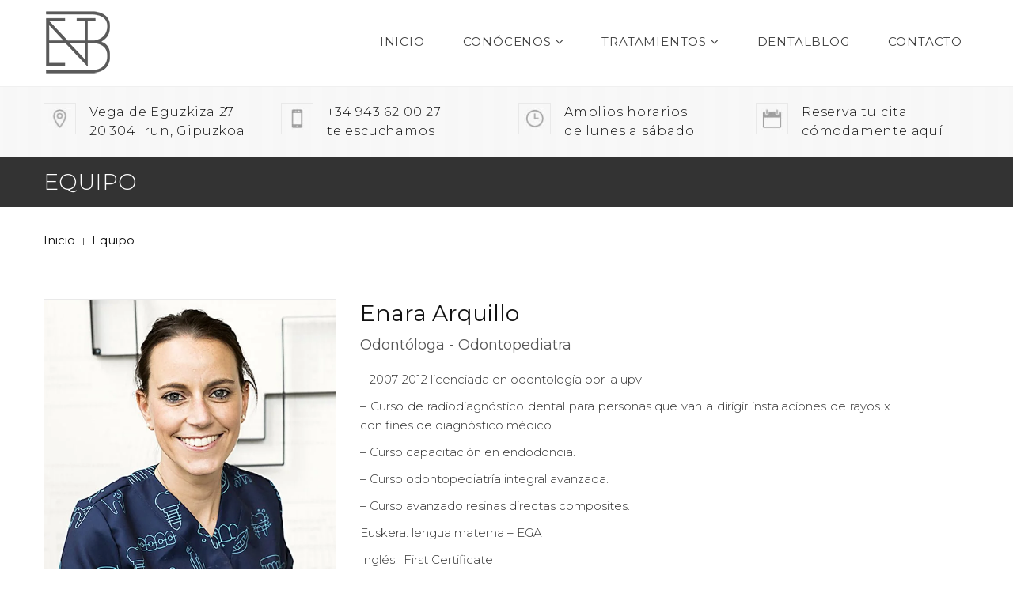

--- FILE ---
content_type: text/html; charset=UTF-8
request_url: https://enbatadental.com/nosotros/enara-arquillo/
body_size: 11297
content:
<!DOCTYPE html>
<html lang="es">
<head>
<meta charset="utf-8">
<meta http-equiv="X-UA-Compatible" content="IE=edge">
<meta name="viewport" content="width=device-width, initial-scale=1">
<meta name='robots' content='index, follow, max-image-preview:large, max-snippet:-1, max-video-preview:-1' />

	<!-- This site is optimized with the Yoast SEO plugin v26.5 - https://yoast.com/wordpress/plugins/seo/ -->
	<title>Enara Arquillo - Clínica Dental Enbata</title>
	<link rel="canonical" href="https://enbatadental.com/nosotros/enara-arquillo/" />
	<meta property="og:locale" content="es_ES" />
	<meta property="og:type" content="article" />
	<meta property="og:title" content="Enara Arquillo - Clínica Dental Enbata" />
	<meta property="og:description" content="&#8211; 2007-2012 licenciada en odontología por la upv &#8211; Curso de radiodiagnóstico dental para personas que van a dirigir instalaciones de rayos x con fines de diagnóstico médico. &#8211; Curso [&hellip;]" />
	<meta property="og:url" content="https://enbatadental.com/nosotros/enara-arquillo/" />
	<meta property="og:site_name" content="Clínica Dental Enbata" />
	<meta property="article:publisher" content="https://www.facebook.com/profile.php?id=100011238821722" />
	<meta property="article:modified_time" content="2021-05-20T16:13:58+00:00" />
	<meta property="og:image" content="https://enbatadental.com/wp-content/uploads/2021/05/enara.jpg" />
	<meta property="og:image:width" content="643" />
	<meta property="og:image:height" content="630" />
	<meta property="og:image:type" content="image/jpeg" />
	<meta name="twitter:card" content="summary_large_image" />
	<meta name="twitter:label1" content="Tiempo de lectura" />
	<meta name="twitter:data1" content="1 minuto" />
	<script type="application/ld+json" class="yoast-schema-graph">{"@context":"https://schema.org","@graph":[{"@type":"WebPage","@id":"https://enbatadental.com/nosotros/enara-arquillo/","url":"https://enbatadental.com/nosotros/enara-arquillo/","name":"Enara Arquillo - Clínica Dental Enbata","isPartOf":{"@id":"https://enbatadental.com/#website"},"primaryImageOfPage":{"@id":"https://enbatadental.com/nosotros/enara-arquillo/#primaryimage"},"image":{"@id":"https://enbatadental.com/nosotros/enara-arquillo/#primaryimage"},"thumbnailUrl":"https://enbatadental.com/wp-content/uploads/2021/05/enara.jpg","datePublished":"2021-05-16T11:26:33+00:00","dateModified":"2021-05-20T16:13:58+00:00","breadcrumb":{"@id":"https://enbatadental.com/nosotros/enara-arquillo/#breadcrumb"},"inLanguage":"es","potentialAction":[{"@type":"ReadAction","target":["https://enbatadental.com/nosotros/enara-arquillo/"]}]},{"@type":"ImageObject","inLanguage":"es","@id":"https://enbatadental.com/nosotros/enara-arquillo/#primaryimage","url":"https://enbatadental.com/wp-content/uploads/2021/05/enara.jpg","contentUrl":"https://enbatadental.com/wp-content/uploads/2021/05/enara.jpg","width":643,"height":630},{"@type":"BreadcrumbList","@id":"https://enbatadental.com/nosotros/enara-arquillo/#breadcrumb","itemListElement":[{"@type":"ListItem","position":1,"name":"Portada","item":"https://enbatadental.com/"},{"@type":"ListItem","position":2,"name":"Enara Arquillo"}]},{"@type":"WebSite","@id":"https://enbatadental.com/#website","url":"https://enbatadental.com/","name":"Clínica Dental Enbata","description":"Clínica Dental Enbata, somos tu dentista especializado en Irun","publisher":{"@id":"https://enbatadental.com/#organization"},"potentialAction":[{"@type":"SearchAction","target":{"@type":"EntryPoint","urlTemplate":"https://enbatadental.com/?s={search_term_string}"},"query-input":{"@type":"PropertyValueSpecification","valueRequired":true,"valueName":"search_term_string"}}],"inLanguage":"es"},{"@type":"Organization","@id":"https://enbatadental.com/#organization","name":"Clínica Dental Enbata","url":"https://enbatadental.com/","logo":{"@type":"ImageObject","inLanguage":"es","@id":"https://enbatadental.com/#/schema/logo/image/","url":"https://enbatadental.com/wp-content/uploads/2021/04/logo.png","contentUrl":"https://enbatadental.com/wp-content/uploads/2021/04/logo.png","width":180,"height":102,"caption":"Clínica Dental Enbata"},"image":{"@id":"https://enbatadental.com/#/schema/logo/image/"},"sameAs":["https://www.facebook.com/profile.php?id=100011238821722"]}]}</script>
	<!-- / Yoast SEO plugin. -->


<link rel="alternate" title="oEmbed (JSON)" type="application/json+oembed" href="https://enbatadental.com/wp-json/oembed/1.0/embed?url=https%3A%2F%2Fenbatadental.com%2Fnosotros%2Fenara-arquillo%2F" />
<link rel="alternate" title="oEmbed (XML)" type="text/xml+oembed" href="https://enbatadental.com/wp-json/oembed/1.0/embed?url=https%3A%2F%2Fenbatadental.com%2Fnosotros%2Fenara-arquillo%2F&#038;format=xml" />
<style id='wp-img-auto-sizes-contain-inline-css' type='text/css'>
img:is([sizes=auto i],[sizes^="auto," i]){contain-intrinsic-size:3000px 1500px}
/*# sourceURL=wp-img-auto-sizes-contain-inline-css */
</style>
<style id='wp-block-library-inline-css' type='text/css'>
:root{--wp-block-synced-color:#7a00df;--wp-block-synced-color--rgb:122,0,223;--wp-bound-block-color:var(--wp-block-synced-color);--wp-editor-canvas-background:#ddd;--wp-admin-theme-color:#007cba;--wp-admin-theme-color--rgb:0,124,186;--wp-admin-theme-color-darker-10:#006ba1;--wp-admin-theme-color-darker-10--rgb:0,107,160.5;--wp-admin-theme-color-darker-20:#005a87;--wp-admin-theme-color-darker-20--rgb:0,90,135;--wp-admin-border-width-focus:2px}@media (min-resolution:192dpi){:root{--wp-admin-border-width-focus:1.5px}}.wp-element-button{cursor:pointer}:root .has-very-light-gray-background-color{background-color:#eee}:root .has-very-dark-gray-background-color{background-color:#313131}:root .has-very-light-gray-color{color:#eee}:root .has-very-dark-gray-color{color:#313131}:root .has-vivid-green-cyan-to-vivid-cyan-blue-gradient-background{background:linear-gradient(135deg,#00d084,#0693e3)}:root .has-purple-crush-gradient-background{background:linear-gradient(135deg,#34e2e4,#4721fb 50%,#ab1dfe)}:root .has-hazy-dawn-gradient-background{background:linear-gradient(135deg,#faaca8,#dad0ec)}:root .has-subdued-olive-gradient-background{background:linear-gradient(135deg,#fafae1,#67a671)}:root .has-atomic-cream-gradient-background{background:linear-gradient(135deg,#fdd79a,#004a59)}:root .has-nightshade-gradient-background{background:linear-gradient(135deg,#330968,#31cdcf)}:root .has-midnight-gradient-background{background:linear-gradient(135deg,#020381,#2874fc)}:root{--wp--preset--font-size--normal:16px;--wp--preset--font-size--huge:42px}.has-regular-font-size{font-size:1em}.has-larger-font-size{font-size:2.625em}.has-normal-font-size{font-size:var(--wp--preset--font-size--normal)}.has-huge-font-size{font-size:var(--wp--preset--font-size--huge)}.has-text-align-center{text-align:center}.has-text-align-left{text-align:left}.has-text-align-right{text-align:right}.has-fit-text{white-space:nowrap!important}#end-resizable-editor-section{display:none}.aligncenter{clear:both}.items-justified-left{justify-content:flex-start}.items-justified-center{justify-content:center}.items-justified-right{justify-content:flex-end}.items-justified-space-between{justify-content:space-between}.screen-reader-text{border:0;clip-path:inset(50%);height:1px;margin:-1px;overflow:hidden;padding:0;position:absolute;width:1px;word-wrap:normal!important}.screen-reader-text:focus{background-color:#ddd;clip-path:none;color:#444;display:block;font-size:1em;height:auto;left:5px;line-height:normal;padding:15px 23px 14px;text-decoration:none;top:5px;width:auto;z-index:100000}html :where(.has-border-color){border-style:solid}html :where([style*=border-top-color]){border-top-style:solid}html :where([style*=border-right-color]){border-right-style:solid}html :where([style*=border-bottom-color]){border-bottom-style:solid}html :where([style*=border-left-color]){border-left-style:solid}html :where([style*=border-width]){border-style:solid}html :where([style*=border-top-width]){border-top-style:solid}html :where([style*=border-right-width]){border-right-style:solid}html :where([style*=border-bottom-width]){border-bottom-style:solid}html :where([style*=border-left-width]){border-left-style:solid}html :where(img[class*=wp-image-]){height:auto;max-width:100%}:where(figure){margin:0 0 1em}html :where(.is-position-sticky){--wp-admin--admin-bar--position-offset:var(--wp-admin--admin-bar--height,0px)}@media screen and (max-width:600px){html :where(.is-position-sticky){--wp-admin--admin-bar--position-offset:0px}}

/*# sourceURL=wp-block-library-inline-css */
</style><style id='global-styles-inline-css' type='text/css'>
:root{--wp--preset--aspect-ratio--square: 1;--wp--preset--aspect-ratio--4-3: 4/3;--wp--preset--aspect-ratio--3-4: 3/4;--wp--preset--aspect-ratio--3-2: 3/2;--wp--preset--aspect-ratio--2-3: 2/3;--wp--preset--aspect-ratio--16-9: 16/9;--wp--preset--aspect-ratio--9-16: 9/16;--wp--preset--color--black: #000000;--wp--preset--color--cyan-bluish-gray: #abb8c3;--wp--preset--color--white: #ffffff;--wp--preset--color--pale-pink: #f78da7;--wp--preset--color--vivid-red: #cf2e2e;--wp--preset--color--luminous-vivid-orange: #ff6900;--wp--preset--color--luminous-vivid-amber: #fcb900;--wp--preset--color--light-green-cyan: #7bdcb5;--wp--preset--color--vivid-green-cyan: #00d084;--wp--preset--color--pale-cyan-blue: #8ed1fc;--wp--preset--color--vivid-cyan-blue: #0693e3;--wp--preset--color--vivid-purple: #9b51e0;--wp--preset--gradient--vivid-cyan-blue-to-vivid-purple: linear-gradient(135deg,rgb(6,147,227) 0%,rgb(155,81,224) 100%);--wp--preset--gradient--light-green-cyan-to-vivid-green-cyan: linear-gradient(135deg,rgb(122,220,180) 0%,rgb(0,208,130) 100%);--wp--preset--gradient--luminous-vivid-amber-to-luminous-vivid-orange: linear-gradient(135deg,rgb(252,185,0) 0%,rgb(255,105,0) 100%);--wp--preset--gradient--luminous-vivid-orange-to-vivid-red: linear-gradient(135deg,rgb(255,105,0) 0%,rgb(207,46,46) 100%);--wp--preset--gradient--very-light-gray-to-cyan-bluish-gray: linear-gradient(135deg,rgb(238,238,238) 0%,rgb(169,184,195) 100%);--wp--preset--gradient--cool-to-warm-spectrum: linear-gradient(135deg,rgb(74,234,220) 0%,rgb(151,120,209) 20%,rgb(207,42,186) 40%,rgb(238,44,130) 60%,rgb(251,105,98) 80%,rgb(254,248,76) 100%);--wp--preset--gradient--blush-light-purple: linear-gradient(135deg,rgb(255,206,236) 0%,rgb(152,150,240) 100%);--wp--preset--gradient--blush-bordeaux: linear-gradient(135deg,rgb(254,205,165) 0%,rgb(254,45,45) 50%,rgb(107,0,62) 100%);--wp--preset--gradient--luminous-dusk: linear-gradient(135deg,rgb(255,203,112) 0%,rgb(199,81,192) 50%,rgb(65,88,208) 100%);--wp--preset--gradient--pale-ocean: linear-gradient(135deg,rgb(255,245,203) 0%,rgb(182,227,212) 50%,rgb(51,167,181) 100%);--wp--preset--gradient--electric-grass: linear-gradient(135deg,rgb(202,248,128) 0%,rgb(113,206,126) 100%);--wp--preset--gradient--midnight: linear-gradient(135deg,rgb(2,3,129) 0%,rgb(40,116,252) 100%);--wp--preset--font-size--small: 13px;--wp--preset--font-size--medium: 20px;--wp--preset--font-size--large: 36px;--wp--preset--font-size--x-large: 42px;--wp--preset--spacing--20: 0.44rem;--wp--preset--spacing--30: 0.67rem;--wp--preset--spacing--40: 1rem;--wp--preset--spacing--50: 1.5rem;--wp--preset--spacing--60: 2.25rem;--wp--preset--spacing--70: 3.38rem;--wp--preset--spacing--80: 5.06rem;--wp--preset--shadow--natural: 6px 6px 9px rgba(0, 0, 0, 0.2);--wp--preset--shadow--deep: 12px 12px 50px rgba(0, 0, 0, 0.4);--wp--preset--shadow--sharp: 6px 6px 0px rgba(0, 0, 0, 0.2);--wp--preset--shadow--outlined: 6px 6px 0px -3px rgb(255, 255, 255), 6px 6px rgb(0, 0, 0);--wp--preset--shadow--crisp: 6px 6px 0px rgb(0, 0, 0);}:where(.is-layout-flex){gap: 0.5em;}:where(.is-layout-grid){gap: 0.5em;}body .is-layout-flex{display: flex;}.is-layout-flex{flex-wrap: wrap;align-items: center;}.is-layout-flex > :is(*, div){margin: 0;}body .is-layout-grid{display: grid;}.is-layout-grid > :is(*, div){margin: 0;}:where(.wp-block-columns.is-layout-flex){gap: 2em;}:where(.wp-block-columns.is-layout-grid){gap: 2em;}:where(.wp-block-post-template.is-layout-flex){gap: 1.25em;}:where(.wp-block-post-template.is-layout-grid){gap: 1.25em;}.has-black-color{color: var(--wp--preset--color--black) !important;}.has-cyan-bluish-gray-color{color: var(--wp--preset--color--cyan-bluish-gray) !important;}.has-white-color{color: var(--wp--preset--color--white) !important;}.has-pale-pink-color{color: var(--wp--preset--color--pale-pink) !important;}.has-vivid-red-color{color: var(--wp--preset--color--vivid-red) !important;}.has-luminous-vivid-orange-color{color: var(--wp--preset--color--luminous-vivid-orange) !important;}.has-luminous-vivid-amber-color{color: var(--wp--preset--color--luminous-vivid-amber) !important;}.has-light-green-cyan-color{color: var(--wp--preset--color--light-green-cyan) !important;}.has-vivid-green-cyan-color{color: var(--wp--preset--color--vivid-green-cyan) !important;}.has-pale-cyan-blue-color{color: var(--wp--preset--color--pale-cyan-blue) !important;}.has-vivid-cyan-blue-color{color: var(--wp--preset--color--vivid-cyan-blue) !important;}.has-vivid-purple-color{color: var(--wp--preset--color--vivid-purple) !important;}.has-black-background-color{background-color: var(--wp--preset--color--black) !important;}.has-cyan-bluish-gray-background-color{background-color: var(--wp--preset--color--cyan-bluish-gray) !important;}.has-white-background-color{background-color: var(--wp--preset--color--white) !important;}.has-pale-pink-background-color{background-color: var(--wp--preset--color--pale-pink) !important;}.has-vivid-red-background-color{background-color: var(--wp--preset--color--vivid-red) !important;}.has-luminous-vivid-orange-background-color{background-color: var(--wp--preset--color--luminous-vivid-orange) !important;}.has-luminous-vivid-amber-background-color{background-color: var(--wp--preset--color--luminous-vivid-amber) !important;}.has-light-green-cyan-background-color{background-color: var(--wp--preset--color--light-green-cyan) !important;}.has-vivid-green-cyan-background-color{background-color: var(--wp--preset--color--vivid-green-cyan) !important;}.has-pale-cyan-blue-background-color{background-color: var(--wp--preset--color--pale-cyan-blue) !important;}.has-vivid-cyan-blue-background-color{background-color: var(--wp--preset--color--vivid-cyan-blue) !important;}.has-vivid-purple-background-color{background-color: var(--wp--preset--color--vivid-purple) !important;}.has-black-border-color{border-color: var(--wp--preset--color--black) !important;}.has-cyan-bluish-gray-border-color{border-color: var(--wp--preset--color--cyan-bluish-gray) !important;}.has-white-border-color{border-color: var(--wp--preset--color--white) !important;}.has-pale-pink-border-color{border-color: var(--wp--preset--color--pale-pink) !important;}.has-vivid-red-border-color{border-color: var(--wp--preset--color--vivid-red) !important;}.has-luminous-vivid-orange-border-color{border-color: var(--wp--preset--color--luminous-vivid-orange) !important;}.has-luminous-vivid-amber-border-color{border-color: var(--wp--preset--color--luminous-vivid-amber) !important;}.has-light-green-cyan-border-color{border-color: var(--wp--preset--color--light-green-cyan) !important;}.has-vivid-green-cyan-border-color{border-color: var(--wp--preset--color--vivid-green-cyan) !important;}.has-pale-cyan-blue-border-color{border-color: var(--wp--preset--color--pale-cyan-blue) !important;}.has-vivid-cyan-blue-border-color{border-color: var(--wp--preset--color--vivid-cyan-blue) !important;}.has-vivid-purple-border-color{border-color: var(--wp--preset--color--vivid-purple) !important;}.has-vivid-cyan-blue-to-vivid-purple-gradient-background{background: var(--wp--preset--gradient--vivid-cyan-blue-to-vivid-purple) !important;}.has-light-green-cyan-to-vivid-green-cyan-gradient-background{background: var(--wp--preset--gradient--light-green-cyan-to-vivid-green-cyan) !important;}.has-luminous-vivid-amber-to-luminous-vivid-orange-gradient-background{background: var(--wp--preset--gradient--luminous-vivid-amber-to-luminous-vivid-orange) !important;}.has-luminous-vivid-orange-to-vivid-red-gradient-background{background: var(--wp--preset--gradient--luminous-vivid-orange-to-vivid-red) !important;}.has-very-light-gray-to-cyan-bluish-gray-gradient-background{background: var(--wp--preset--gradient--very-light-gray-to-cyan-bluish-gray) !important;}.has-cool-to-warm-spectrum-gradient-background{background: var(--wp--preset--gradient--cool-to-warm-spectrum) !important;}.has-blush-light-purple-gradient-background{background: var(--wp--preset--gradient--blush-light-purple) !important;}.has-blush-bordeaux-gradient-background{background: var(--wp--preset--gradient--blush-bordeaux) !important;}.has-luminous-dusk-gradient-background{background: var(--wp--preset--gradient--luminous-dusk) !important;}.has-pale-ocean-gradient-background{background: var(--wp--preset--gradient--pale-ocean) !important;}.has-electric-grass-gradient-background{background: var(--wp--preset--gradient--electric-grass) !important;}.has-midnight-gradient-background{background: var(--wp--preset--gradient--midnight) !important;}.has-small-font-size{font-size: var(--wp--preset--font-size--small) !important;}.has-medium-font-size{font-size: var(--wp--preset--font-size--medium) !important;}.has-large-font-size{font-size: var(--wp--preset--font-size--large) !important;}.has-x-large-font-size{font-size: var(--wp--preset--font-size--x-large) !important;}
/*# sourceURL=global-styles-inline-css */
</style>

<script type="text/javascript" src="https://enbatadental.com/wp-includes/js/jquery/jquery.min.js?ver=3.7.1" id="jquery-core-js"></script>
<script type="text/javascript" src="https://enbatadental.com/wp-includes/js/jquery/jquery-migrate.min.js?ver=3.4.1" id="jquery-migrate-js"></script>
<link rel="https://api.w.org/" href="https://enbatadental.com/wp-json/" /><link rel="alternate" title="JSON" type="application/json" href="https://enbatadental.com/wp-json/wp/v2/nosotros/759" /><link rel="icon" href="https://enbatadental.com/wp-content/uploads/2023/01/cropped-favicon-32x32.png" sizes="32x32" />
<link rel="icon" href="https://enbatadental.com/wp-content/uploads/2023/01/cropped-favicon-192x192.png" sizes="192x192" />
<link rel="apple-touch-icon" href="https://enbatadental.com/wp-content/uploads/2023/01/cropped-favicon-180x180.png" />
<meta name="msapplication-TileImage" content="https://enbatadental.com/wp-content/uploads/2023/01/cropped-favicon-270x270.png" />
<meta name="description" value="&#8211; 2007-2012 licenciada en odontología por la upv &#8211; Curso de radiodiagnóstico dental para personas que van a dirigir instalaciones de rayos x con fines de diagnóstico médico. &#8211; Curso [&hellip;]">
<meta name="keywords" content="clinica dental en irún, dentistas irún">
<meta name="DC.title" content="Clinica Dental Enbata - Irun" />
<meta name="geo.region" content="ES-PV" />
<meta name="geo.placename" content="Irun" />
<meta name="geo.position" content="43.334054;-1.788439" />
<meta name="ICBM" content="43.334054, -1.788439" />
<link rel="preconnect" href="https://fonts.gstatic.com">
<link href="https://fonts.googleapis.com/css2?family=Montserrat:wght@300;400;700&display=swap" rel="stylesheet"> 
<link href="https://enbatadental.com/wp-content/themes/enbatadental/css/bootstrap.min.css" rel="stylesheet">
<link href="https://enbatadental.com/wp-content/themes/enbatadental/css/jquery.smartmenus.bootstrap.css" rel="stylesheet">
<link href="https://enbatadental.com/wp-content/themes/enbatadental/css/lightbox.min.css" rel="stylesheet" />
<link href="https://enbatadental.com/wp-content/themes/enbatadental/css/font-awesome.css" rel="stylesheet" type="text/css">
<link href="https://enbatadental.com/wp-content/themes/enbatadental/css/owl.carousel.css" rel="stylesheet" />
<link href="https://enbatadental.com/wp-content/themes/enbatadental/jquery-ui.css" rel="stylesheet">
<link rel="stylesheet" href="//cdnjs.cloudflare.com/ajax/libs/timepicker/1.3.5/jquery.timepicker.min.css">
<link href="https://enbatadental.com/wp-content/themes/enbatadental/style.css?v=1764853934" rel="stylesheet" type="text/css" />
<link rel="icon" type="image/png" href="https://enbatadental.com/wp-content/themes/enbatadental/favicon.png" />
<!-- Google tag (gtag.js) --> 
<script async src="https://www.googletagmanager.com/gtag/js?id=G-0W8S19HXFE"></script> 
<script> window.dataLayer = window.dataLayer || []; function gtag(){dataLayer.push(arguments);} gtag('js', new Date()); gtag('config', 'G-0W8S19HXFE'); </script>
<!--Start Cookie Script-->
<script type="text/javascript" charset="UTF-8" src="//cdn.cookie-script.com/s/b896d43bbf95c77914c83fbf41a50e69.js"></script>
<!--End Cookie Script-->

<!-- Google tag (gtag.js) --> <script async src="https://www.googletagmanager.com/gtag/js?id=AW-17744576290"></script> <script> window.dataLayer = window.dataLayer || []; function gtag(){dataLayer.push(arguments);} gtag('js', new Date()); gtag('config', 'AW-17744576290'); </script>
</head><body data-rsssl=1>
<header>
	<div class="container-fluid">
		<div class="row">
			<div class="col-xs-12">
				<nav class="navbar navbar-default navbar-static-top" role="navigation">
					<div class="navbar-header">
						<div class="telefonoresponsive">
							<a href="tel:943 62 00 27" title="Llámanos">
							<img src="https://enbatadental.com/wp-content/themes/enbatadental/images/phone.jpg" alt="Teléfono" width="26" height="26">+34 943 62 00 27</a>
						</div>
						<button type="button" class="navbar-toggle collapsed" data-toggle="collapse" data-target="#navbar" aria-expanded="false" aria-controls="navbar" title="Abrir Menu Principal">
							<span class="icon-bar iconbar1 transition"></span>
							<div class="clearfix"></div>
							<span class="icon-bar iconbar2 transition"></span>
							<div class="clearfix"></div>
							<span class="icon-bar iconbar3 transition"></span>
						</button>
						<div id="logo" class="navbar-brand" style="z-index: 9999;">
							<a href="https://enbatadental.com" title="Clínica Dental Enbata | Irun"><img src="https://enbatadental.com/wp-content/themes/enbatadental/images/logo-enbata.png" alt="Clínica Dental Enbata" width="165" height="94" /></a>
						</div>
					</div>
					<div id="navbar" class="navbar-collapse collapse">
						<ul class="nav navbar-nav navbar-right">
							<!-- Home -->
							<li ><a href="https://enbatadental.com">Inicio</a></li>
							<!-- Conócenos -->
							<li class="submenu dropdown "><a class="dropdown-toggle" data-toggle="dropdown" title="Conócenos" rel="noindex,nofollow">Conócenos <i class="fa fa-angle-down red"></i></a>
								<ul class="dropdown-menu">
									<li class=""><a href="https://enbatadental.com/clinica-dental/" title="La Clínica Dental">La Clínica Dental</a></li>
									<li class=""><a href="https://enbatadental.com/clinica-dental/equipo/" title="Equipo">Equipo</a></li>
									<!--<li class=""><a href=""></a></li>-->
								</ul>
							</li>


							<!-- Tratamientos -->
							<li class="submenu dropdown "><a class="dropdown-toggle" data-toggle="dropdown" title="Tratamientos" rel="noindex,nofollow">Tratamientos <i class="fa fa-angle-down red"></i></a>
								<ul class="dropdown-menu">
									<li class=""><a href="https://enbatadental.com/tratamientos/odontologia-irun/" title="Odontología">Odontología</a></li>
									<li class=""><a href="https://enbatadental.com/tratamientos/estetica-dental-irun/" title="Estética Dental">Estética Dental</a></li>
									<li class=""><a href="https://enbatadental.com/tratamientos/implantes-dentales-irun/" title="Implantes Dentales">Implantes Dentales</a></li>
									<li class=""><a href="https://enbatadental.com/tratamientos/ortodoncia-irun/" title="Ortodoncia">Ortodoncia</a></li>
									<li class=""><a href="https://enbatadental.com/tratamientos/padi/" title="PADI Irun">PADI Irun</a></li>
									<li class=""><a href="https://enbatadental.com/tratamientos/protesis/" title="Prótesis Dental">Prótesis Dental</a></li>
									<li class=""><a href="https://enbatadental.com/tratamientos/periodoncia-irun/" title="Periodoncia">Periodoncia</a></li>
									<li class=""><a href="https://enbatadental.com/tratamientos/endodoncia/" title="Endodoncia">Endodoncia</a></li>
								</ul>
							</li>
							<!-- Blog -->
							<li ><a href="https://enbatadental.com/blog/" title="DentalBlog">DentalBlog</a></li>
							<!-- Contacto -->
							<li ><a href="https://enbatadental.com/contacto/" title="Contacto">Contacto</a></li>
						</ul>
	  				</div>
	  			</nav>
	  		</div>
	  	</div>
	</div>
</header><div class="bg-grey contactos">
	<div class="container-fluid">
		<div class="row">
			<div class="col-sm-3 col-xs-6">
				<div class="contact">
					<img src="https://enbatadental.com/wp-content/themes/enbatadental/images/location.jpg" alt="Localización Clínica Dental Enbata" width="41" height="40">
					<p>Vega de Eguzkiza 27</p>
					20.304 Irun, Gipuzkoa
				</div>
			</div>
			<div class="col-sm-3 col-xs-6">
				<div class="contact">
					<img src="https://enbatadental.com/wp-content/themes/enbatadental/images/phone.jpg" alt="Teléfono Clínica Dental Enbata" width="41" height="40">
					<p>+34 943 62 00 27</p>
					te escuchamos
				</div>
			</div>
			<div class="col-sm-3 col-xs-6">
				<div class="contact">
					<img src="https://enbatadental.com/wp-content/themes/enbatadental/images/horario.jpg" alt="Horario Clínica Dental Enbata" width="41" height="40">
					<p>Amplios horarios</p>
					de lunes a sábado
				</div>
			</div>
			<div class="col-sm-3 col-xs-6">
				<div class="contact">
					<a data-toggle="modal" href='#cita'>
						<img src="https://enbatadental.com/wp-content/themes/enbatadental/images/calendar.jpg" alt="Reserva tu cita en Clínica Dental Enbata" width="41" height="40">
						<p>Reserva tu cita</p>
						cómodamente aquí
					</a>
				</div>
			</div>
		</div>
	</div>
</div>

<div class="contactoresponsive">
	<div class="text-center">
		<a href="tel:943620027" title="Llámanos"><img src="https://enbatadental.com/wp-content/themes/enbatadental/images/phone.jpg" alt="Teléfono Clínica Dental Enbata" width="22" height="21"></a>
		<a data-toggle="modal" href='#cita' rel="noindex,nofollow" title="Pide tu cita en Clínica Dental Enbata"><img src="https://enbatadental.com/wp-content/themes/enbatadental/images/calendar.jpg" width="22" height="21" alt="Pedir cita en Clínica Dental Enbata"></a>
	</div>
</div>

<div class="bg-blue cabecera">
	<div class="container-fluid">
		<div class="row">
			<div class="col-sm-12">
				<div style="margin:0; padding:0; font-size: 28px;">EQUIPO</div>
			</div>
		</div>
	</div>
</div>

<div class="ruta">
  <div class="container-fluid">
    <div class="row">
      <div class="col-sm-12">
        <a href="https://enbatadental.com" title="Inicio">Inicio</a> <span>|</span> <a href="https://enbatadental.com/clinica-dental/equipo/" title="Equipo">Equipo</a>
      </div>
    </div>
  </div>
</div>

<div class="clear height50"></div>
<div class="height10"></div>
<div class="container-fluid">
	<div class="row">
    <article class="articuloblog">
		  <div class="col-sm-4 main-content blog contenidos">
			  <img width="643" height="630" src="https://enbatadental.com/wp-content/uploads/2021/05/enara.jpg" class="attachment-post-thumbnail size-post-thumbnail wp-post-image" alt="" decoding="async" fetchpriority="high" srcset="https://enbatadental.com/wp-content/uploads/2021/05/enara.jpg 643w, https://enbatadental.com/wp-content/uploads/2021/05/enara-300x294.jpg 300w" sizes="(max-width: 643px) 100vw, 643px" />        <div class="height20"></div>
      </div>
      <div class="col-sm-7 singleequipo">
        <h1 class="black">Enara Arquillo</h1>
        <div class="height10"></div>
      	<h4>Odontóloga - Odontopediatra</h4>
      	<div class="height20"></div>
      	<p>&#8211; 2007-2012 licenciada en odontología por la upv</p>
<p>&#8211; Curso de radiodiagnóstico dental para personas que van a dirigir instalaciones de rayos x con fines de diagnóstico médico.</p>
<p>&#8211; Curso capacitación en endodoncia.</p>
<p>&#8211; Curso odontopediatría integral avanzada.</p>
<p>&#8211; Curso avanzado resinas directas composites.</p>
<p>Euskera: lengua materna – EGA</p>
<p>Inglés:  First Certificate</p>
<p><strong>EXPERIENCIA</strong></p>
<p>2012-actual- Enbata Dental</p>
        <div class="height20"></div>
      </div>			
		</article>
		<div class="clearfix"></div>

	</div>
</div>

<div class="height10"></div>
<div class="height30"></div>
<footer>
	<div class="container-fluid">
        <div class="row">
            <div class="contactos">
                <div class="col-sm-4">
                  <div class="sr-only">¿Estás buscando potenciar tu visibilidad en línea como un destacado centro odontológico? ¡Entonces te invitamos a explorar nuestra oferta de <a href="https://ibiut.com">diseño web especializado para clínicas dentales</a> en Ibiut! Nuestro servicio está meticulosamente diseñado para resaltar los atributos distintivos de tu práctica y captar la atención de nuevos clientes. Confía en nosotros para crear una presencia digital que refleje la calidad y profesionalismo que ofrecen tus servicios como <a href="https://clinicadentaljdp.com">dentista en Úbeda</a>, permitiéndote conectar con una audiencia más amplia y generar un mayor flujo de clientes potenciales hacia tu consulta.</div>


                  <div class="contact" style="padding-left:48px;">
                        <img src="https://enbatadental.com/wp-content/themes/enbatadental/images/localizacionblanco.png" alt="Localización" style="padding:0; border:none;" width="40" height="40">
                        <p>Vega de Eguzkiza 27<br />
                        20.304 Irun, Gipuzkoa
                    </div>
                </div>
                <div class="col-sm-4">
                    <div class="contact" style="padding-left:48px;">
                        <img src="https://enbatadental.com/wp-content/themes/enbatadental/images/horarioblanco.png" alt="Horario" style="padding:0; border:none;" width="40" height="40">
                        <p>Lunes a jueves: 9:00-20:00<br />
                        Viernes: 9:00-18:00<br />
                        Sábados: 9:00-13:00</p>
                    </div>
                </div>
                <div class="col-sm-4">
                    <div class="contact" style="padding-left:48px;">
                        <a data-toggle="modal" href='#cita'>
                            <img src="https://enbatadental.com/wp-content/themes/enbatadental/images/calendarioblanco.png" alt="Reserva tu cita" style="padding:0; border:none;" width="40" height="40">
                            <p>Reserva tu cita<br />
                            Tel: 34 943 62 00 27
                        </a>
                    </div>
                </div>
            </div>
        </div>
    </div>
    <div class="container-fluid">
        <div class="row">
            <div class="col-sm-12 text-center socialfooter">
                <a href="https://www.instagram.com/enbatadental/" target="_blank" title="Síguenos en Instagram" rel="noindex,nofollow"><i class="fa fa-instagram"></i></a>
                <a href="https://www.facebook.com/enbatadental" target="_blank" title="Síguenos en Facebook" rel="noindex,nofollow"><i class="fa fa-facebook"></i></a>
            </div>
            

            <div class="col-sm-12 text-center politicas">

                <a href="https://enbatadental.com/politica-de-privacidad/" title="Política de Privacidad">Política de Privacidad</a>
                <span></span>
                <a href="https://enbatadental.com/politica-de-cookies/" title="Política de Cookies">Política de Cookies</a>
                <span></span>
                <a href="https://enbatadental.com/aviso-legal/" title="Aviso Legal">Aviso Legal</a>
                <div class="height10"></div>              
                Diseño web <a href="https://creactivate.es" target="_blank" title="Diseño web Creactiva">Creactiva</a>
                <div class="height20"></div>
            </div>
        </div>
    </div>
</footer>

<div id="stop" class="scrollTop">
    <span><a rel="noindex,nofollow" title="Subir"><i class="fa fa-angle-up"></i></a></span>
</div>

<div class="modal fade" id="cita">
    <div class="modal-dialog">
        <div class="modal-content">
            <div class="modal-body">
                <button type="button" class="close" data-dismiss="modal" aria-hidden="true" title="Cerrar">&times;</button>
                <div class="height10"></div>
                <h2 class="black">Reserva tu cita</h2>
                <div class="height30"></div>
                <form action="" method="post" class="formulario">
                    <div class="row">
                        <div class="col-xs-6">
                            <input required class="textField" type="text" name="nombre" value="" placeholder="Nombre" />
                        </div>
                        <div class="col-xs-6">
                            <input required class="textField" type="text" name="apellidos" value="" placeholder="Apellidos" />
                        </div>
                        <div class="col-xs-6">
                            <input class="textField" type="text" name="telefono" value="" placeholder="Teléfono" />
                        </div>
                        <div class="col-xs-6">
                            <input class="textField" type="email" name="email" required value="" placeholder="Email" />
                        </div>
                        <div class="col-xs-6">
                            <input class="textField" id="datepicker" type="text" name="fecha" required value="" placeholder="Fecha deseada" />
                        </div>
                        <div class="col-xs-6">
                            <input class="textField" id="timepicker" type="text" name="hora" required value="" placeholder="Hora" />
                        </div>
                        <div class="col-xs-12">
                            <input class="textField" type="text" name="comentario" required value="" placeholder="Motivo de su cita" />
                            <label class="terminos" for="terminos">
                                <input type="checkbox" id="terminos" name="terminos" required>
                                Le informamos que los datos de caracter personal suministrados serán tratados por ENBATA DENTAL S.L., con CIF B75170431 y domicilio en Vega de Eguzkiza, 27 Bajo, Irun. Al marcar la casilla de aceptación está dando su legítimo consentimiento para que sus datos sean tratados conforme a las finalidades de este formulario, descritas en nuestra <a href="https://enbatadental.com/politica-de-privacidad/" target="_blank">Política de Privacidad</a>
                            </label>
                            <div class="height10"></div>
                            <div class="g-recaptcha" data-sitekey="6Ld_iZkaAAAAANiBTclvyCJY7GHLCHLt4AKsUIaj"></div>
                            <br />
                            <input type="hidden" name="cita" value="1">
                            <button class="btnSend boton" type="submit" style="" title="Enviar">ENVIAR</button>
                        </div>
                    </div>
                </form>     
            </div>
        </div>
    </div>
</div>


<script type="speculationrules">
{"prefetch":[{"source":"document","where":{"and":[{"href_matches":"/*"},{"not":{"href_matches":["/wp-*.php","/wp-admin/*","/wp-content/uploads/*","/wp-content/*","/wp-content/plugins/*","/wp-content/themes/enbatadental/*","/*\\?(.+)"]}},{"not":{"selector_matches":"a[rel~=\"nofollow\"]"}},{"not":{"selector_matches":".no-prefetch, .no-prefetch a"}}]},"eagerness":"conservative"}]}
</script>
<script type="text/javascript" src="https://enbatadental.com/wp-content/plugins/simple-share-buttons-adder/js/ssba.js?ver=1758747825" id="simple-share-buttons-adder-ssba-js"></script>
<script type="text/javascript" id="simple-share-buttons-adder-ssba-js-after">
/* <![CDATA[ */
Main.boot( [] );
//# sourceURL=simple-share-buttons-adder-ssba-js-after
/* ]]> */
</script>
<script src="https://code.jquery.com/jquery-1.11.3.min.js"></script>
<script src="https://maxcdn.bootstrapcdn.com/bootstrap/3.3.7/js/bootstrap.min.js" integrity="sha384-Tc5IQib027qvyjSMfHjOMaLkfuWVxZxUPnCJA7l2mCWNIpG9mGCD8wGNIcPD7Txa" crossorigin="anonymous"></script>
<script src="https://enbatadental.com/wp-content/themes/enbatadental/js/jquery.smartmenus.js" type="text/javascript"></script>
<script src="https://enbatadental.com/wp-content/themes/enbatadental/js/jquery.smartmenus.bootstrap.js" type="text/javascript"></script>
<script src="https://enbatadental.com/wp-content/themes/enbatadental/jquery-ui.js"></script>
<script src="https://enbatadental.com/wp-content/themes/enbatadental/js/owl.carousel.min.js"></script>
<script src='https://www.google.com/recaptcha/api.js?hl=es'></script>
<script src="https://enbatadental.com/wp-content/themes/enbatadental/js/timepicker.js"></script>


<script>
var scrollTop = $(".scrollTop");
$(window).scroll(function() {
    var topPos = $(this).scrollTop();
    if (topPos > 100) {
        $(scrollTop).css("opacity", "1");
    } else {
        $(scrollTop).css("opacity", "0");
    }
});
$(scrollTop).click(function() {
    $('html, body').animate({
        scrollTop: 0
    }, 500);
    return false;
});

$.datepicker.regional['es'] = {
 closeText: 'Cerrar',
 prevText: '< Ant',
 nextText: 'Sig >',
 currentText: 'Hoy',
 monthNames: ['Enero', 'Febrero', 'Marzo', 'Abril', 'Mayo', 'Junio', 'Julio', 'Agosto', 'Septiembre', 'Octubre', 'Noviembre', 'Diciembre'],
 monthNamesShort: ['Ene','Feb','Mar','Abr', 'May','Jun','Jul','Ago','Sep', 'Oct','Nov','Dic'],
 dayNames: ['Domingo', 'Lunes', 'Martes', 'Miércoles', 'Jueves', 'Viernes', 'Sábado'],
 dayNamesShort: ['Dom','Lun','Mar','Mié','Juv','Vie','Sáb'],
 dayNamesMin: ['Do','Lu','Ma','Mi','Ju','Vi','Sá'],
 weekHeader: 'Sm',
 dateFormat: 'dd/mm/yy',
 firstDay: 1,
 isRTL: false,
 showMonthAfterYear: false,
 yearSuffix: ''
 };
 $.datepicker.setDefaults($.datepicker.regional['es']);
$( function() {
    $( "#datepicker" ).datepicker({
        minDate: 1,
        beforeShowDay: function(date) {
            var day = date.getDay();
            return [(day != 0), ''];
        }
    });
} );



$('#timepicker').timepicker({
    timeFormat: 'H:mm',
    interval: 30,
    minTime: '9',
    maxTime: '8:00pm',
    defaultTime: '9',
    startTime: '9:00',
    dynamic: false,
    dropdown: true,
    scrollbar: true
});


</script>
</body>
</html>

--- FILE ---
content_type: text/html; charset=utf-8
request_url: https://www.google.com/recaptcha/api2/anchor?ar=1&k=6Ld_iZkaAAAAANiBTclvyCJY7GHLCHLt4AKsUIaj&co=aHR0cHM6Ly9lbmJhdGFkZW50YWwuY29tOjQ0Mw..&hl=es&v=TkacYOdEJbdB_JjX802TMer9&size=normal&anchor-ms=20000&execute-ms=15000&cb=89affa2312u8
body_size: 46264
content:
<!DOCTYPE HTML><html dir="ltr" lang="es"><head><meta http-equiv="Content-Type" content="text/html; charset=UTF-8">
<meta http-equiv="X-UA-Compatible" content="IE=edge">
<title>reCAPTCHA</title>
<style type="text/css">
/* cyrillic-ext */
@font-face {
  font-family: 'Roboto';
  font-style: normal;
  font-weight: 400;
  src: url(//fonts.gstatic.com/s/roboto/v18/KFOmCnqEu92Fr1Mu72xKKTU1Kvnz.woff2) format('woff2');
  unicode-range: U+0460-052F, U+1C80-1C8A, U+20B4, U+2DE0-2DFF, U+A640-A69F, U+FE2E-FE2F;
}
/* cyrillic */
@font-face {
  font-family: 'Roboto';
  font-style: normal;
  font-weight: 400;
  src: url(//fonts.gstatic.com/s/roboto/v18/KFOmCnqEu92Fr1Mu5mxKKTU1Kvnz.woff2) format('woff2');
  unicode-range: U+0301, U+0400-045F, U+0490-0491, U+04B0-04B1, U+2116;
}
/* greek-ext */
@font-face {
  font-family: 'Roboto';
  font-style: normal;
  font-weight: 400;
  src: url(//fonts.gstatic.com/s/roboto/v18/KFOmCnqEu92Fr1Mu7mxKKTU1Kvnz.woff2) format('woff2');
  unicode-range: U+1F00-1FFF;
}
/* greek */
@font-face {
  font-family: 'Roboto';
  font-style: normal;
  font-weight: 400;
  src: url(//fonts.gstatic.com/s/roboto/v18/KFOmCnqEu92Fr1Mu4WxKKTU1Kvnz.woff2) format('woff2');
  unicode-range: U+0370-0377, U+037A-037F, U+0384-038A, U+038C, U+038E-03A1, U+03A3-03FF;
}
/* vietnamese */
@font-face {
  font-family: 'Roboto';
  font-style: normal;
  font-weight: 400;
  src: url(//fonts.gstatic.com/s/roboto/v18/KFOmCnqEu92Fr1Mu7WxKKTU1Kvnz.woff2) format('woff2');
  unicode-range: U+0102-0103, U+0110-0111, U+0128-0129, U+0168-0169, U+01A0-01A1, U+01AF-01B0, U+0300-0301, U+0303-0304, U+0308-0309, U+0323, U+0329, U+1EA0-1EF9, U+20AB;
}
/* latin-ext */
@font-face {
  font-family: 'Roboto';
  font-style: normal;
  font-weight: 400;
  src: url(//fonts.gstatic.com/s/roboto/v18/KFOmCnqEu92Fr1Mu7GxKKTU1Kvnz.woff2) format('woff2');
  unicode-range: U+0100-02BA, U+02BD-02C5, U+02C7-02CC, U+02CE-02D7, U+02DD-02FF, U+0304, U+0308, U+0329, U+1D00-1DBF, U+1E00-1E9F, U+1EF2-1EFF, U+2020, U+20A0-20AB, U+20AD-20C0, U+2113, U+2C60-2C7F, U+A720-A7FF;
}
/* latin */
@font-face {
  font-family: 'Roboto';
  font-style: normal;
  font-weight: 400;
  src: url(//fonts.gstatic.com/s/roboto/v18/KFOmCnqEu92Fr1Mu4mxKKTU1Kg.woff2) format('woff2');
  unicode-range: U+0000-00FF, U+0131, U+0152-0153, U+02BB-02BC, U+02C6, U+02DA, U+02DC, U+0304, U+0308, U+0329, U+2000-206F, U+20AC, U+2122, U+2191, U+2193, U+2212, U+2215, U+FEFF, U+FFFD;
}
/* cyrillic-ext */
@font-face {
  font-family: 'Roboto';
  font-style: normal;
  font-weight: 500;
  src: url(//fonts.gstatic.com/s/roboto/v18/KFOlCnqEu92Fr1MmEU9fCRc4AMP6lbBP.woff2) format('woff2');
  unicode-range: U+0460-052F, U+1C80-1C8A, U+20B4, U+2DE0-2DFF, U+A640-A69F, U+FE2E-FE2F;
}
/* cyrillic */
@font-face {
  font-family: 'Roboto';
  font-style: normal;
  font-weight: 500;
  src: url(//fonts.gstatic.com/s/roboto/v18/KFOlCnqEu92Fr1MmEU9fABc4AMP6lbBP.woff2) format('woff2');
  unicode-range: U+0301, U+0400-045F, U+0490-0491, U+04B0-04B1, U+2116;
}
/* greek-ext */
@font-face {
  font-family: 'Roboto';
  font-style: normal;
  font-weight: 500;
  src: url(//fonts.gstatic.com/s/roboto/v18/KFOlCnqEu92Fr1MmEU9fCBc4AMP6lbBP.woff2) format('woff2');
  unicode-range: U+1F00-1FFF;
}
/* greek */
@font-face {
  font-family: 'Roboto';
  font-style: normal;
  font-weight: 500;
  src: url(//fonts.gstatic.com/s/roboto/v18/KFOlCnqEu92Fr1MmEU9fBxc4AMP6lbBP.woff2) format('woff2');
  unicode-range: U+0370-0377, U+037A-037F, U+0384-038A, U+038C, U+038E-03A1, U+03A3-03FF;
}
/* vietnamese */
@font-face {
  font-family: 'Roboto';
  font-style: normal;
  font-weight: 500;
  src: url(//fonts.gstatic.com/s/roboto/v18/KFOlCnqEu92Fr1MmEU9fCxc4AMP6lbBP.woff2) format('woff2');
  unicode-range: U+0102-0103, U+0110-0111, U+0128-0129, U+0168-0169, U+01A0-01A1, U+01AF-01B0, U+0300-0301, U+0303-0304, U+0308-0309, U+0323, U+0329, U+1EA0-1EF9, U+20AB;
}
/* latin-ext */
@font-face {
  font-family: 'Roboto';
  font-style: normal;
  font-weight: 500;
  src: url(//fonts.gstatic.com/s/roboto/v18/KFOlCnqEu92Fr1MmEU9fChc4AMP6lbBP.woff2) format('woff2');
  unicode-range: U+0100-02BA, U+02BD-02C5, U+02C7-02CC, U+02CE-02D7, U+02DD-02FF, U+0304, U+0308, U+0329, U+1D00-1DBF, U+1E00-1E9F, U+1EF2-1EFF, U+2020, U+20A0-20AB, U+20AD-20C0, U+2113, U+2C60-2C7F, U+A720-A7FF;
}
/* latin */
@font-face {
  font-family: 'Roboto';
  font-style: normal;
  font-weight: 500;
  src: url(//fonts.gstatic.com/s/roboto/v18/KFOlCnqEu92Fr1MmEU9fBBc4AMP6lQ.woff2) format('woff2');
  unicode-range: U+0000-00FF, U+0131, U+0152-0153, U+02BB-02BC, U+02C6, U+02DA, U+02DC, U+0304, U+0308, U+0329, U+2000-206F, U+20AC, U+2122, U+2191, U+2193, U+2212, U+2215, U+FEFF, U+FFFD;
}
/* cyrillic-ext */
@font-face {
  font-family: 'Roboto';
  font-style: normal;
  font-weight: 900;
  src: url(//fonts.gstatic.com/s/roboto/v18/KFOlCnqEu92Fr1MmYUtfCRc4AMP6lbBP.woff2) format('woff2');
  unicode-range: U+0460-052F, U+1C80-1C8A, U+20B4, U+2DE0-2DFF, U+A640-A69F, U+FE2E-FE2F;
}
/* cyrillic */
@font-face {
  font-family: 'Roboto';
  font-style: normal;
  font-weight: 900;
  src: url(//fonts.gstatic.com/s/roboto/v18/KFOlCnqEu92Fr1MmYUtfABc4AMP6lbBP.woff2) format('woff2');
  unicode-range: U+0301, U+0400-045F, U+0490-0491, U+04B0-04B1, U+2116;
}
/* greek-ext */
@font-face {
  font-family: 'Roboto';
  font-style: normal;
  font-weight: 900;
  src: url(//fonts.gstatic.com/s/roboto/v18/KFOlCnqEu92Fr1MmYUtfCBc4AMP6lbBP.woff2) format('woff2');
  unicode-range: U+1F00-1FFF;
}
/* greek */
@font-face {
  font-family: 'Roboto';
  font-style: normal;
  font-weight: 900;
  src: url(//fonts.gstatic.com/s/roboto/v18/KFOlCnqEu92Fr1MmYUtfBxc4AMP6lbBP.woff2) format('woff2');
  unicode-range: U+0370-0377, U+037A-037F, U+0384-038A, U+038C, U+038E-03A1, U+03A3-03FF;
}
/* vietnamese */
@font-face {
  font-family: 'Roboto';
  font-style: normal;
  font-weight: 900;
  src: url(//fonts.gstatic.com/s/roboto/v18/KFOlCnqEu92Fr1MmYUtfCxc4AMP6lbBP.woff2) format('woff2');
  unicode-range: U+0102-0103, U+0110-0111, U+0128-0129, U+0168-0169, U+01A0-01A1, U+01AF-01B0, U+0300-0301, U+0303-0304, U+0308-0309, U+0323, U+0329, U+1EA0-1EF9, U+20AB;
}
/* latin-ext */
@font-face {
  font-family: 'Roboto';
  font-style: normal;
  font-weight: 900;
  src: url(//fonts.gstatic.com/s/roboto/v18/KFOlCnqEu92Fr1MmYUtfChc4AMP6lbBP.woff2) format('woff2');
  unicode-range: U+0100-02BA, U+02BD-02C5, U+02C7-02CC, U+02CE-02D7, U+02DD-02FF, U+0304, U+0308, U+0329, U+1D00-1DBF, U+1E00-1E9F, U+1EF2-1EFF, U+2020, U+20A0-20AB, U+20AD-20C0, U+2113, U+2C60-2C7F, U+A720-A7FF;
}
/* latin */
@font-face {
  font-family: 'Roboto';
  font-style: normal;
  font-weight: 900;
  src: url(//fonts.gstatic.com/s/roboto/v18/KFOlCnqEu92Fr1MmYUtfBBc4AMP6lQ.woff2) format('woff2');
  unicode-range: U+0000-00FF, U+0131, U+0152-0153, U+02BB-02BC, U+02C6, U+02DA, U+02DC, U+0304, U+0308, U+0329, U+2000-206F, U+20AC, U+2122, U+2191, U+2193, U+2212, U+2215, U+FEFF, U+FFFD;
}

</style>
<link rel="stylesheet" type="text/css" href="https://www.gstatic.com/recaptcha/releases/TkacYOdEJbdB_JjX802TMer9/styles__ltr.css">
<script nonce="kTjs6C1FjsWKXhGJyZcUHg" type="text/javascript">window['__recaptcha_api'] = 'https://www.google.com/recaptcha/api2/';</script>
<script type="text/javascript" src="https://www.gstatic.com/recaptcha/releases/TkacYOdEJbdB_JjX802TMer9/recaptcha__es.js" nonce="kTjs6C1FjsWKXhGJyZcUHg">
      
    </script></head>
<body><div id="rc-anchor-alert" class="rc-anchor-alert"></div>
<input type="hidden" id="recaptcha-token" value="[base64]">
<script type="text/javascript" nonce="kTjs6C1FjsWKXhGJyZcUHg">
      recaptcha.anchor.Main.init("[\x22ainput\x22,[\x22bgdata\x22,\x22\x22,\[base64]/[base64]/e2RvbmU6ZmFsc2UsdmFsdWU6ZVtIKytdfTp7ZG9uZTp0cnVlfX19LGkxPWZ1bmN0aW9uKGUsSCl7SC5ILmxlbmd0aD4xMDQ/[base64]/[base64]/[base64]/[base64]/[base64]/[base64]/[base64]/[base64]/[base64]/RXAoZS5QLGUpOlFVKHRydWUsOCxlKX0sRT1mdW5jdGlvbihlLEgsRixoLEssUCl7aWYoSC5oLmxlbmd0aCl7SC5CSD0oSC5vJiYiOlRRUjpUUVI6IigpLEYpLEgubz10cnVlO3RyeXtLPUguSigpLEguWj1LLEguTz0wLEgudT0wLEgudj1LLFA9T3AoRixIKSxlPWU/[base64]/[base64]/[base64]/[base64]\x22,\[base64]\\u003d\x22,\[base64]/[base64]/DrsOgw5XCug44ZcKtPj0cG8Kbw51HQMK3fsKZw7rCmcKWWRhdHUPDhcOFUMKDM2MYWl3DsMObF0R9FWgzwqlHw4kjL8O4woBjw4/[base64]/DvcK+woRiUADCkFxJwocGJ8O4wq/ClGpdKjvCncKYEMOCMioAw4bCqXHCiURNwol6w5LCo8KBcRd/D1FSTsOxZsKKTsKCw43CocOLwrwKwrEQeGLCrMOtCAwewpDDhsKGVhp2ZcKuUS/[base64]/Dh8OmYQPCoMOhaVnCr1VuEcKSaMKdwrfCrMKpwrLCj3zDhMKpwo1La8OkwoJ7wrHDjU3DrxnDtcKnLT7CljzCpsOYAmjDisOdw5nCql90cMKmQBzDlcKTXMOlTMKEw6cowrdIwovCusKTwqbCj8K/wqoswqTCp8OqwoHDuUbCpFdEKQx3RAdyw6FcCcOLwoJdworClGIBIl7CtXwywqoxwqdvw7fDsxrCh2sgw43CsWUkwq3DuyfDnUlYwrN+w4oIw6A1SH7CocK3UMOkwoXCq8Ovw59RwrdiRAokeTBsfH/DtARPY8KXwqvCjTcnQ1rDhwoiF8K3wrTCn8Kjc8Orwr1kw4gCwoXDlzliw4hMIC1vSXgIbMO6BsKWw7N6wr/DpMOswpYVKsO9wrtJNsKtwpozJH0xwqpmwqLCusOzCMKdwqvDu8ORwr3CjMOTVBwsHwfDkmYhM8KOwrnClyrClC/DgkfDqMKwwosifBDDpFDCq8O2fsOywoADw7kOwqfCucOjwp4wRiPCj0xfYDwRw5XDhMK5CMOMwofCpi5bwoUvGR/DtMObQ8OoE8KrYcKQwqDDhzJTw4LCu8OpwqhjwpDCtEHCssKydsOzw7l0wq7CjAfCmEdOHR7ChsKCw5dOS1jChV/[base64]/CgsONR3h2w6nDhsKfH2LDs8KYw4DCgELDs8OTwoE0P8K8w5tnVgbDjMK7wrLDuAbCjw3DvcOGJHvCq8OjcVPDisKGw6ENwrTCkS11wp7CuXLDrxnDocO8w4TDv3ISw63DjcKOwonDt1bChMKHw4jDrsO3W8K+EwwLGsOrWmoGKkALw4d/w6XCrTDDgHfDlMOJSAzCuDLDjcO0EMKcw4/CsMKzw6tRw7HCvUXDt2lubE8nw5PDsh/DssObw5/[base64]/[base64]/IsOUw6BLDEE/U8OVwrZJFVXDp8OpOsKQw5jDnVwwUjvDsxIDwpluw77DhyPCnho5wqXDmsKww5I5wqvCvm8qO8O2e1oCwpt4P8KBcDnCvsKHbA/DmGQ/wpNHf8KnP8Oaw4Jhd8KbWyfDiXZmwrsKw61NVSF/TcKDcsKSwrlwecKYbcOHYEcFwqfDjVjDr8OMwotoClYAKDNIw7vClMOQw6nCnMOmenLDpz93N8OJw7xLJMKaw4rCpUkGw4LCmMK0GT5lwqMhb8OWdsOGwp5cdBbDrGdDcsO/BQvCmcKMO8KyTgrCgXDCq8O3QzRUw4Fdw6nDlnTCjg3CninDgcOVwpHCmMKoPcOYw4NDCMO3wpAswrdqE8OOHzfCnV4hwp/DpsK/w63DsH7DmVXCkCRuMcOxQ8KFCQ3Ck8Oyw45xw7o8chjCqwrCvcKDwp3CqMKMwobDo8KewrHCmFHDvDIfMiLCvi80w5rDiMO3PnQ6Eihtw5zDq8OfwoYQHsKrZcOxVD8QwqTDhcOpwqzCk8KKajDCh8KIw4NDw7jCqzk3DsKZw5V/IxjDqcOgMcKiOlPDnTgcRhoXbMOUf8OYwroGO8KNwp/CpRQ8w47CmsOKwqPDl8ObwqPCncKzQMKhfMOCw6Bsf8KrwptRHMO3w4TCoMKkU8O6wo8fA8KzwpZjwoHCs8KOFsKUK1rDu18AYMKfwpgAwqN0w6lAw79Nwq7Dny5ba8KuBMOYw5pFwqXDrcOZIsKCajrDh8KJwo/[base64]/[base64]/Di8ONVDXCmcKbfMOoRsOkwr4pw5Acwp5RwpfDomrCgsOlecOvw4DCvhXCnyEQKFbCrH0BKnvDrAPDjRTDvmvCgcKEw6FUwoLCjsOBwocowrocXHBiwpcrDMKoccOoO8Kmwokpw4Mow5bDjT/Dq8K0TsKOw6zClcO5w69oalTCtXvCg8OgwqHDswk/[base64]/DkAvDr8Kgw6IbL1NfF8Kzw47CgsOmw5PDkMOEwrHCn30pXsO7w6Vyw6fDtsKvIWdXwo/DrW4PS8K4wqXCucOsYMOdwqY3b8O9CMKqTE9ww5ILXcOOw7LDiSXCnMOfXAIFRCw7w5LDgCB5wojCrBZsfcOnwqVAc8Ojw7zDpG/Dr8Okwq3DtnJnDSjDsMK3A1/DlHBoJybCnMOjwo3DnMObwrLCpzHDgMK7KALCj8KgwpgIw6fDllhvw5kqGcK8c8K1wr/CvcKSXhM4w4XDtwc6SBBEWcKdw4JwTcOawozChFrDpCRzccOrEyDCscOrwrbCtcKqwoHDgWhCZyg8QitVM8KUw5IAZlDDnMKEA8KtbRDCnhLCmRTCg8Okw5bChifDqsKHwpHChcOMPMKUNcOGDG/CkD0OKcKCwpPDjsKgwq7Cm8K2w5Ujw75Uw7DDg8OiY8Kcwr/CtXbCiMK+al3DpcOyw6EDFADDv8KMDcOFAcKVw5PCvMK6JDfDsFPCssKRwoh4w4lDw50gZXwkIDppwqfClhLDkjpgHhIQwpdxUSt+B8OZCiAKw5Y3TQI4wqlyRcKXdcOZXDfDuTzCiMKnw5XCqkHCmcOnYEk0QkXDlcKXw6/DtMKqbcO/PMKWw4zCpUDDuMK0LEzCqsKMI8Osw6DDtsOURkbCtHvDvHXDgMOlWMO5VsOUBsK2wqckSMOxw6XCpMKseRfCjXMnwrXCswwEwohgwo7DkMKCw5N2NMOwwqPChhDDimDCh8Kuc28gSsOdw63CqMKAE2EUw7/ClcOXw4N+CMO+w7LCoAxSw7XDgA43wrXDpAI5wrRyK8K2wqgBw4xMTsOGaXrDuBhHZMOGwpzDlMOBwqvCn8Kww7Q9VTnCoMOCw6vDhzlNPsO+w4VnQcOhw7xLUsO/w7/[base64]/w5RMw6DChcOoMcKTwo7CscOhcF7DpsKWwr8ww74Vw5dWWFEXwo9DP3MACsKUR1zDqFJ/GVILwojDqcOgcsO5XMO7w6Mbw6o4w6/CucKjwrzCt8KOIj/DslXDlhJNZgvCjsOmwrtlUwpQwpfCqlFDwrTChcOyc8OTwo4zw5ArwqxXw4hywr3DpRTCj0PDp0zDqD7Cq0h8O8ODUsKWKHvCszjClAl/EsKywpDDgcKrw5ooN8OUFcORw6bCsMKONBbDssODwp5owqBaw6PDr8OwT13DlMKEI8OXwpHDhsKxwqNXw6EkNnbDrsKwSgvCpBfCoxAGY0VxX8OBw6rCtn9GNlTDucKlD8OLYMOUFyUAbkQ3URDCj27DucKnw5PCmMKIwr5mw77DvDbCpxrCpATCrMOLw6LCv8O/wr82wpQgOmVgbktZw4HDoV7DsGjCjHnCjcK3IH0/TEg0wrUFwqkJYsKow6kme3nChcK+w6/[base64]/DowUzBsKqw4ISLsOSNMOaMcK+fkssAcKHBMKeWU8pYE9lw7pbw77DikcZasKUBkEPwqNxOGrCqhnDtMOywqEtwrvCgcKVwoHDv1nDvUc/wr8UYcOzw7F3w5LDssO6PMKLw5XCvgAEw5VQEsK/[base64]/w4EVfsKowoXCpsOjwp0swo0nSAU0wpbDjsO7BA5ATQPDmMOhw6Ukw5MTW2IPw7nChsOdwqrDk2nDusOSwrowA8OQQHhXChl8wpPCtHvCksK9B8O6w5Ahw6dSw5EZbkfCjmJ3AnJPIGPCnDDCoMKKwq45wqHCl8OPQ8K7w7Erw57Dt2DDtgfDnidyWi99BMO5F3N9wq/CkwxoMMOTw6p9QRnDqHxMw45Iw6p0cQnDrCI1w5PDicKYwrxpOsKlw7onaRfDpCx7A1BPwq7Ct8OnFHMuwo/[base64]/woPCjh7DvDgQw7PDpi3Cg8KgOBJ9w7N+wr1Ew7YUNsOzwpc3PsOowozDn8KOcsKcXxZrw7DCrMKTHBxRMizCg8KTw57DnXvDsR/DrsKWNhLCjMOVwq3Cu1E4f8Otwr47RnMQI8OiwpHDlgvDm3YIwrlWZ8KAaWZNwr/Dt8OsSHthcgvDtMK0FHvCiAnCt8KRdcOCBWQ+wrNLVsKfwrLCgT99OcOnHsKsKg7CtMKgwo0ow4PDkUrDhcKFwqlERS4ew5TDo8K0wqZ0w7hqOMKKejthwrDDpMKQPErDoy3CoCBaTsOPw5AALcO7UFBcw7/DoixDZMK7DsOGwpPCncOuPcKwwrbDvlDDv8OjVzVbQikDfFbDsQXDp8KKMsKdJsOdbmLCrGQGXVdmFMORwqktw4zDnVU/XW46HsORwrweR01zEg5cw4kLw5UhCScEFMKCwphVwqtsUid9C1V+ERnCsMO3bFQlworChMKBAcK7DlXDoQbDtxUDFx3Dn8KGGMK9WMOFwq/DsWzDiTBSw53DtA3CncKhwrQcecOSw79qwokNwqfDssOHw4HDi8KdG8O/[base64]/DoiEdwq4fSsOca2ouDcKSwrxyYcOBwrrDpsOWKQPCpMKLw43DpSvDk8KHworDksK6wrlvwr8iSlpMw7fCpRYYdcK+w6fCjsKuR8OlworDicKpwopOFFJjCcKmO8KBwosCJ8OPG8OkMMOwwovDnlzCnm7DhcKXwrTCvsKiwrN7bsOcw57Dl0UkLC/DgQh+w7k7wq0cwobCkHLCjMODw4/Dnm9Ww6DCgcOGITvClcOswo9SwrjCq2huw79lw49cw6hMwozCnMOyUMK1w748woBKR8KrAMOadA7Cpn7DjMOeWMKnbMKbwohIw69NDMOnwql4wq4Pw6JqDcODw6jCoMO3cW0vw4cUwprDrMOWFsOFw5/CvMKfw4Znwq/DkMKYw6rDhMOaLSIWwoBKw6AbJhBFw6NHLMOuD8OKw5QjwpAZwqvCjsK/w7w7MsKfw6TCgMKaMV/CrMOtTj9tw6dAP3LCkMOxFsO5wq/Du8K9w5fDtygxw43CmMKZwrUZw4DChSPCmcOsworCh8KDwoU7NxjCuEVcesK5XsKaMsKiP8O6ZsOXw65GFFTDhsOxecOEAQNRIcKpw6ILw4/CqcKewpMew6nCrsOAw5vDmRBXSTsXejpPEG/DuMO+w5jClcOYNSJWKDbCksKUBlJPw657b05lwqMMfT9YLsKsw73CgiMvMsOCXsOfY8KUw7t3w4/DnzJUw4TDjMO4TcKCRMO/fsK8wrQdfBjCu1nCmsKleMOeI1TDn3l3LD8hwrwWw4bDrsKhw40kU8KIwqhdw53DgiBuwonDvhrDosOQGQVkwqR9FGV2w6jCkUvDvcKZO8K/byglUMOXwrrCgADCvcOZacKpwqHDpw/Dhm5/N8KOM37DlcKTwocSwrTDk27Dkw5pw7p7eDXDicKeG8Knw5jDmwtxQy5aG8K0YcKtJz7CsMOdP8KHw5VNe8Odwo13RsOewptLdE3DocO0w7vCisOlw5wCbh1QwrnDmw0ySyLDpCUKwokowqbDgEQnwo8UI31Rw6I5wpXDg8Khw5PDmHE2wp4+MsKJw7slKMKnwr/CvsK3eMKiw6Epc1kVw7bDu8OpbiPDoMKdw44Sw43DhloawoF0bMK/wo7CuMKrK8K6ACrCuSVjS1zCqsKCCELDpRvDpsOgwo/DrcOzw7A/UiPCk03Dolo/wodfTsKhL8KmGFzDk8KXwoMiwoZvb0fCgxbCo8K/[base64]/wpvDmsKiw689wrwAw6zDg8K3dw8eDBLCmHZTWMKHF8O9bGfCncO/XwlFw5PDgcOKw6jCnXzDu8K+T1w3wpRcwpPDpmjDqcO+w4HCgsKlwqHDhsKbwqlqL8K6J2B9wrsQSD5NwpQlwpbCiMKVw7RxJ8KJcsKZIMKiF0TCg2nCjBUdwpTDq8OPSlRjR07Dq3UOCxzDjcKfUTjCrRTDg3nDpVEpw49ISh3CrcOyScK/[base64]/eMOOLMOMworDmcOZVEjDlsO4WwEfWXRcwq/CmxjDjgfCvgcvNMKlXCnDjmVNYcKOLsOkJ8Oww6/DpsKVAX4hw4PCn8KWw4QCXDN2eG3ClxY6w7/DhsKvQHLCoFdqOzHDh3nDrsKNYgJPEXjDsUJuw5QowoPDgMOtwprDpj7DjcOcEsOBw5bCvjYEwrvCj1rDpm44fXHDnVlrwrE+MMOvwqcEw4dmwqoFw6M/[base64]/w4p8wrvChBTCjMKowqx3RsKLw5ANeVXCmlp4FMOLScOEJMOWcsKxSU/Csj/Dq2LClXjCtyjCg8Ozw5Blw6NmwpTClsKvw5/Cpkl6w6ISCsK5wqjDtMKJw5TCnklmNcOdfsKwwrwEOwHDksONw5YRDsKwQcOqMGjDicKkw6o6CUJXeR/CrQ/DgsKOEzLDu2B2w6DClhbDuRPDr8KZFlbCok7DvMOBDWkGwqIBw70jZcOtTHtSw6/ClVLCssKgNXrCsFrDoTZyw6bDk0XDlMKgw4HCm2VkYMK0CsKvw6EzYsKKw5EkQMKfwq3CsixvThxgWnHDhE9uw5UROmwuf0QxwogQw6jCtRNgesOZZkjCkijCmn/DgcK0Q8KHw7dBWTYnwoA1WA4ZcsORCDBwwpjCtihNwp4wbMKBEncNEMOhw6DDqsOiwpjDn8O5NsOWwpRZXMKbw5bDoMOIwprDg0wqVwfDqEAgwofCiE/DghgSwrUfGMOawrnDkMOgw4nCpsOcF2TDuSI9w4HDqMOiKMOOw4YTw7PDonXDgCHDmgPCjUcbS8OSUzXDgCdrwpDDrmE/w7RAw6sqF2vDvcOpNMKxeMKtccORScKnYsOCXgRQeMKOScOOUEVUw5TCuQzCkyjCthTCo3XDsm9Ow4MsI8OyTiUtwpnDhQpLFljCgnYwwo7Dvm3DlcK5w47CuUMRw6XCrgdRwqXCi8O1w4bDisKANi/CsMKgLTAnw5kswqJbwrzClnLCrgrCmkxSRMO4w7MVWMOQwqMMSEnDpMOKGSxDB8KJw7rDnwXCjAkfVHFtw6jDqMOXfMOZw41pwoh4wqE5w6ZuXsKJw63DncObBw3DisOBwqjCtMOmOF3Cn8KHwoPCjE/DkEvDm8OiSzgDR8Kxw6FCw5LDoHPDg8ODEcKKfAfDtFrCkcK1BcOuAWUpwrc2XsOKwrwBJsK/IBYlwpnCscOywqUZwoohc3zDjlwkwoLDosKYwrXDpsKvwoRxJxXCn8KsKHYLwr3DqMK2BC5SDcOFwpDDhDbDncOcRkgjwrLCsMKFI8Ota2jCucOawqXDsMKcw7TDqU4lw6B2cj9/w7x7eWc0F33DqMOnC2nCrVXCqxLDi8KBLEvCh8KsFgjCgG3Cp1FHBMOvwoHCsHLDmWgjA27DsWDDv8KCwr9kAnImfcOvf8KIwo/CoMOsJAzCmBTDssOEDMOzw4rDusKieFvDt3/DsAFuw77CmsOzH8ODRDp/ZGvCvsK5PMOHKsKAUFrCr8KVDcKoRSzDhAXDgsOJJcKTw7ZYwrbCk8Orw4rDokwVJ1LCrWkvwpPCr8KhcMK/wo3DrhfDp8KTwprDiMKPC2/Co8OxPGATw5lqBlHCm8Orw5nDrMOzEWNlw74Hw43DnBt6w58sXGjCoA5ewpjDvX/DnhXDtcKTTBXCr8OFwqrDtsK5w68kbysLw7MrKsO0S8O4BUHDvsKXwrLCpsOFIcOKwrw/JsOFwo3CgMKJw7RrKcKzXMKaVUHCpcOIw6Mvwohdw5jDt3LCj8Okw4vCjhPDo8KPwrnDpsKDHsO0TVhiw57ChBwIUMKNwrfDo8OYw67DqMKlU8Khw5PDvsKTFcOpwpjCq8K+w7nDg0sOPWUAw6nChUDCvVQvw7YFGyp3woYFTsO3wrwowqnDpsKhJsKAMSJDeV/Cn8OeCS8BVMK2woxsPcOdwpzCiylmN8O5EcOrw5TDri7DrMKyw5xOLcOlw6TCpAd3wr/Dq8OYw6JoXBVSJMKDUTDCkgk4wqQ9wrPCkCbDnSvDmsKKw7M5wq3DlGLCqMKTw7/Cln3Dp8ORXcKpw7wPby/CisKRYS10wqJmw5PDnMKpw6/Dp8OTdsK8wphGazLDm8ONTMKqecKrbcO0wr7CuiTCi8KGw6/Cg3xMDWAyw5Z1UCLCrMKoOXlwAElIw7JRwq7Cn8OnNzDCnMO2InfDqsOCwpLCtFvCqMK9ZcKEdsKWwq5Owpd0wo/DtDnCunLCqsKKw6B6X2EpZ8KIwoPCg0PDqcKsCGjDmCYVwpTClsKawq00wrTDtcKRwofDs0/DnnwGQnjChBotKsK0U8OewqMZUsKKUMOnNmgew5nCgsOUYRfCqcKywrAyX23Cp8Olw4N9wqsqLsONGMKzEBTCql1JG8K6w4HDpDh9VsOVPMO/w5M2QMOlw6QqAGwhwpApEkjCs8Ofw7xvRw7DhFN+JwjDiQsAEsOwwqbCkywLw6fDtsKPw7IOKcKSw4DDhcOpCcOYw7zDhx3Dsy4+fMK8wp08w6BzZcK2wp0/ScKPw7HCtFhUPhTDhCMZZ251wqDCg3PCg8Kbw6zDkFhzM8KrTQHCkFbDuhTDqT/DrgrCksO9wqvDhRBRw5EmGsOhw6rCq27CpcKdQsOOwr3CpC9iRRHDvcOlwrjCgFAaL3jDj8KjQcK+w4tUwozDisKXfWTDlGvDokTDuMK0wpbDuwFxVMOCb8OlBcOBw5NkwoDCnU3DusO9w5F+W8KCYMKDT8K/d8KUw592w4Jfwr5zVMOCwqPDssKJw49gwpvDu8O9w75SwpMawqV9w4zDmHh5w4Abw7/[base64]/[base64]/CqMOdw5NUfQ5owq3DrcKXHsKpJcKdwo3CocOAeV5XJg7CjnrCjcOiHsOAQMKnJ0vCtMK9c8O1TMKMLMOlw7vCkxjDgkMrRsKSwrXChgnDknsYwqbDosOkw5/[base64]/Dmm95Mx7Cj0XDgMKeJ3HChEkww7nCg8K4w6nDuznDtWoPw4XCqcKmwrI7w7zDncOmf8OGBsKkw4TCicOlCDM2URzCjcOMKcONwocJPcKICEPCvMOVFcKkCTzDi0rCuMO2w63CgmLCrsKJFcOhw7/CnWEkCR3DqiU0wpPCr8OaacOlFsKkRcKJwr3DoFXCqMKDwpzCl8KLYmZ4w57DnsOXwpXCrUcofMK1wrLDox8Cw7/[base64]/w5zCuMKvwobDq8KFw5BHHk0KdMKhw7w/b1BRPDhcOVrCi8K/wogcL8Kmw4AyYsK/Wk/CoEDDtcKzwqDDlFkEw5LCiw5bEcKhw5TDill5FcOZWS3Dt8KRw7vDtsK3LsOMTcOAwpzCtwnDqyR5JTDDr8KlKsKIw6rCvlTDi8Okw71Ow5nDqH/CiB/[base64]/[base64]/DqUM1D0U5MMOcw7lEKsKKFRHDh8OKwrLDicOpBMOUVsKawrXDpR/[base64]/DjD3CuMODw7/DjyvChDHChcOOwq0aw5h/w6RiwqrCqsKPw7TCiyx3wq1bXlTCmsKbwpBLBmdYcDxsc2HDpcK6UCAHJylFeMOTHsOtD8OxVQ3Ct8OvF1TDj8KTB8Ktw5/DpjZoFiEywokgS8ObwpLCjndGLMK9egDDj8OOw6d5w5IkbsO7VwnDpzTCowwJw6kHw7rDq8OPw4vCtlo9MUBsdMKXG8O9C8Opw6rDhw0QwqLCrsOdXBkYdcOcbsOGwoLDv8OaPj/DmsKaw4YYw7gtSQjDscKSfyPCr3RCw6rDnsKrbsKrwr3DgFpFw63CksKQPsOnccONwqQ3d3zCgRJoTEZ1w4PCuCIsfcODw4DChGXDrMKdwpYcKS/[base64]/DsMKsAsKlMwNZVMKRQVjCvsOZw7nDnMOoHCfDmsOtwpPDo8K0OzMkwqzCvm7CnG01wpx/B8K0w6w1wpYgZ8K/wqHCsAnCiSYDwonCrsKKBSTDlMOLw5YyAsKMFCPDpWfDh8Oaw6PDthjChcKOXiTDmRTCnRQoVMK4w6MHw447w7Epwqtiwq88SX92J0QdKMKBw6rDs8OuTVDCuD3CksK8w6dawofCpcKVOifDonZ+V8OnGcKbHzXDj3klLsOwcQ/CmWHCpGIbwqg5dhLDq3BDw7ofbB/[base64]/ChcOYGcKKd8OHO0ljw4Y2wobCpGPDhsOfM8OXw75cw6/Clxk/[base64]/DolHCt280wrjDqMKgwqVILsKpU8OqBx7CqcKfOGUUwrsVeFQ8VEDCrsKTwpAKUHpbF8KNwovCgEzDlMKYwrxkw5dEwo/DkcKPARsuZcO3DjjCix3Du8O0w4p2NF/CssK9b0HCosKtw6wzw4hwwqN4LHHCtMOrCcKWRcKaRW1Dwo7DtgtbEQvDgmFOMMO9Pgh8w5LCt8OqQjTDlMKCIsKtw7/CmsO+b8OVw7Q2wqbDpcKdCsKRw4/ClsKVU8OgF3rCkxnCuxQ6c8KTw7LDpcOkw4F7w7A5H8K4w7hnBjTDukRiNsOMRcKxXR02w5p6B8OcYsKdw5fClcKiwoUqcwPDtsKsw7/CoB/CvTjDu8O2S8KawqrDtDrDqWPDqjfCgV5uw6gyUsO8w5TClMOUw75iwp3DjsOpTjZSw60uLMOtfTtCwpc5wrrDo2BCL3DCiWnDmcK0wrthIsO0wrYLwqEKw7zDlsOecHlJw6jClmAwW8KSFcKaa8OLwrvCjXY+QMK/w73CqsO0RhJPw4DDkMKNwp1aM8ObwpLCqzoaMErDpQ3DjMOIw5Myw5PDgcKfwqnDrhvDslnCsB3DrsOFwrVpw75tfMK/wrdKbA02csKjeW5FH8KGwrQTw7nCggXDu2XDslDCkMO2wrnCrjnDusKqwp7Cj1XDq8OAw7bCvQ8CwpUDw6Vxw6QuWFNWEsKQw6Zwwp/ClsKkwq/CtMKfYCvCrsK/TTkNcsK7X8ObVsKLw7lbIcKGwok3AB7Do8OPwprCmXcNwpHDvy/[base64]/[base64]/Diz5Ma11Uw6hYO8Kgw4EEDhzDlgPCh8Oqw5/[base64]/[base64]/w5BmZcOMwqwWCA7Cs2UBw47Dh8KWN8KPWsKzKcOxwr7Co8Klw4Ngw45KRcOfe0/CgWtNw7rDhRfDjBQuw6wdBsK3wrNZwpjDscOGwohBBTIMwr/[base64]/DpVR2wpcVwpvCpMOHwroQwoUdYsKaDW8Bw6bCq8ORwqLDtihPwp0Uw5LCmcOOw7tdUR/[base64]/DqhzCpcOcf30Ha8OdIMKjQVMCIT95wrnCplZuw5XCgcKSwrIOw7PCpsKOwqomF1JBKsOLw6jDjy5kGsO0fD4+KBZDw7g0DsK1wq/[base64]/DtXRHw7QdVC8IwoDDt8KLwozDoMKzYlbDrxpMwoFqw4JAY8K5V0bDq20tbMKqN8Kcw7TDpMKjVXkQP8OcLFpDw5LCqwQHNXpbTUFUf2cqbMKjWsKXwrcgH8OlIMOiIsKMLsO2C8ODEMKtGsOHw7UWwrUbSMOSw6ZzUiUyMXBZM8K2TTB1DXktwqDDjcOgw6lIw7d/wooSwopkcickdCrDgsKpwrYnHGrDlMO1f8KLw4jDpsOcTsKWUx3DqWfCuhMpwqvCuMKHdjbCgcOdZ8KZwqByw67DrRIZwrlPM20hwojDn0jCtcOqAMOew4/[base64]/w6xDw7fCsWQowqXCrMKnLMKXwrMhw6s1F8O3IwDCvcKrOsKMEBRKworCh8O/D8KZw65jwq4rdRRxw4XDoCUiH8KEOMKBcG4nw4gLwrnCjsO8JcKqw5gdGsKwCMKzQiJgwrzChcKBWsK2GMKVZMO8T8OLP8KYG3YaKMKAwr9fw4HCgMKbw4N/IQXCi8OTw4TCsW5lNAouwq7CrGEPw53DimrDlsKCwpkRXi/[base64]/[base64]/[base64]/w4sfw6whw7zCrMO+w6AHw7IwLcOGA3/DtlfDs8K+w4sew6YCw6snw5QRUzdxFcKROsKCwoYNb2XCtHLDhcOkUyIEAcKsB1xrw5p/[base64]/dF8xFmTCtMOhU8Kcw5nDkF7DlGfDs8KPwpTCsSEIKsK4wrjCi3nCrGnCo8KWwovDisOfXEZ1MFLDl1sWVWFZLsK7wpHCtWsXREh/QnvCo8KIRcOMbMOAO8KZA8O9w6t2NA3ClcK+AlvCocKOw6oUKcOnw6NqwpfCrmVCwq/CsRQnPsOPcMOMIsORRFvCuCXDuSRXwo7DpwzCiGkiA3jDqMKoK8OnWDHDoGwgNsKCwqJJIh/CuB1Vw4lVw6vCjcOtwqN2Q3rCgzrCrTksw7bDoCs6wp3DhEsuwqXDjVhBw6rDmCQjwoYTw5tAwolPw5Qzw4IaNsK2wpTDj1bCo8OYbMKNRcK2wo7CiQtVeywxe8KRw4/CjMO0IcKLwp9AwpAGJyAdwoXCkXwUw7fDlyxYw7fDn2tEw4USw5rDmxBnwrkYw7PCocKld23DsiBoOsOiFsKFw57CucO2eVgJCMOfwr3DnXzClcOJw5zDssOEJMKpTjdHXwgrw6vCuF82w57DkcKmwppqwocxwrrCrj/[base64]/w4nDhWfDribDo8OVBsKDPinDrTRAAsO9wpkZJsOTwoUzG8Kxw6R2wrh2EsK0wozDnMKAcRM2w7nDlMKDBC7DhXnCv8OTSxXDjjxuBVZ1w6vCvQ3DmhLDmx4hfVvDjB7Cm2pKSy4Pw7nDt8OWTm/DgwR1LQ1mV8K4w7DDtHJTw7URw5kXw48dwpjCp8KxHg3Ck8OCwp4Owp/CshAawqEMHA0XEEPCoGvDoVJlw6Q6B8OuAgoKw77CsMOMwobDjyECN8OGw7FREHQqwqPDpcOqwqnDm8Ozw5nCiMO8w7zDjcKaUE9wwrbCiBBGIxDDu8O3AcO/w6rDrsO8w6JRw43CocKwwp3CpMKQDjrCgClpw4rCgVPChHjDtcOWw5QFTcKvdMKTIVbCgikKw4/[base64]/DpsKJw4VdLQ48PzDCtyJIwqzCjFl+w4DCtcOyw4/DpsOGwrLDuHjDscO8w7jDr2/CsXzCs8KMCRUJwqJgElfCqMO5w4PCr1jDnX7Dm8OpIUptwqgVw4ARciYRW3IjbxVOE8KyJ8O2V8KDwo7CpXLDg8Osw6EDdQFoeFvCtWp/[base64]/aigrAC9Hw6sURSXDqiUbw5zDtsKnbEIef8OuJsKhEVdSwqvCvlRoShUwDMKKwqjDgRMkwrRyw71lAXrDj1fCs8KfOsKLwrLDpsO0wpTDscOUMBXClMK2VjfCgsO0wpBCwojDoMKywp99RMObwoNVwpcXwo3DimQew69rZcOkwrUKeMOvw4LCrsOUw7YUwr/DvsOldcK2w6ILwo7ClSw7I8O3w5IUw7zCsz/Cr1/DtyswwrRJK1jCq3bCrygqwrjChMOhRRtEw5xvBGDDhMOKw6rCl0LDphTDhBnCqMOxw6Vtwq4Lw6HCgEjCvsKqXsK8w5g4Slhiw4ZEwod+UFZVTMOSwp9xw7/CuCcpw4PCll7CqA/CpGtBw5bCl8O+w6vDtT4gwoo/wq5vLsKewrjCncODwrLCh8KOSh4+w6zCtMKaSRfDtcK8w4QNw5rCu8KpwotHLRXDnsKWYFLCgMK2w61yZ055w4VkBsKlw7bDhsOaIVoSwppSY8Olwr0uNBxcwqVUdU3CscK8Ww3ChV0id8KIwq3CuMKlwp7Dv8Ohw6cvw5/DqcKcw48Qw7PDncO8w57ClsOvQEk/w63CpsOEw6bDgg8APDtOw5DDpsOUFFPDl3/DusOVQHjCosOGVMKYwr/DocOCw4HCgMOIwoB8w4gQwqt1w6rDg37CkEXDvWzCrsK/w6fDq3ZTwqJbZcOgLMKaFMKpwoXClcK6KsK1wpFVaGl6GsOgbMOEw6lYwrNNYcOmwpwvT3Z+wot+BcKawqsbwobDm01vPwTDkcK0w7XDosOZBS/CpsOewpQqwrk2w6dfMsOzbWtvI8ODa8OzPMOqMRjCllsxwonDvVoKw6hHwrUGw7LClE4mLsOTwp/Ck11hw4zDn1nDl8OgS2jDncOTanZVUQQ/DsKow6LCtUvCpsOpw7HDmX/Dg8OMEC3Dm1NtwqJgwq81wrrCkMK0wqQaGMKtZTLChBfChirCgBLDpW02w43DucKWPmg+w4UCMsKswol3ZcKoFDtxYMKgcMKGQsKpw4PCmmbCogs7N8OMZg7CjsKFw4XDhHNtwqVGJsO4JsOxw7jDgAN6w67DoXR7w4vCqcKjwrfDlcO/wrbCswzDiSkFw4LCkArDocKzOEYUw4zDrcKbA3vCucKfw6glCkTCvUPCvsKnw7PCrBE6wrTCjDfCjMOUw70TwrYIw7fDrzMBIcKkw6/[base64]/CkwzDvsOvbgDCmW7CksK+OkTCgsO6VyLCh8KuwpgnO3kewqvCsEYNf8OVCMOCwp3CtxHCl8KYYcO9wpfDmQdjWT/[base64]/CpcKpwqnDvGFUwqhxFMK0bMOWwqZbD8OOMhpcw53CiTLCicKfwoUrcMKgPy1nwrskwqpQIHjDp3AHw6w3w6Jxw7vCmS3CjntOw7XDiiciG3LClnZAwrPCgUnDvl3Dq8KlXE0yw4XChz3DnxDDr8KPw4rCjMKWw5ZIwplbPi/DgW1vw5LDpsKtTsKswrfCkMKBwpc2B8OaMMKewrBYw6MPShcFaTvDtsKbw7LDkwbClWTDmEbDvn85GnERbx3CncO/cF4Aw4fCocKAwpp4J8K4wo4NFSHCnF53wonCv8OPw7rCvU0qSyrCo29QwqYLNsOiwp/[base64]/H8OGw6nDiVYCw7XDisOcQ0krw6rCtMKgw57DucOBShtYwos6wo3Cqjk0VD7DtSbCl8OZwoDCox5kA8KCNsONwoPDqHLCt13CvMKnLk42w45hFWXDnsOOUcOBwq/DrFHCsMK9w6I+SV1Pw6rCuMOVw64Xw4rDpFzDrRPDvGccw6TDjcKHw5LDlsK+w43CuiIuw7YsIsK+G3bCsx7DilJVwr4he2NYIMOvwpxnJA08V3/CqzDCu8KoIMKXQWDCszgSw5FKw4nCmk9Iw4UxZwTCjsOGwq11w6DCqsOkelEewobDqsKkw79eKcObw4JUw5rCosO4wqghwp5+w5zCisONVSXDkRLCkcOIYUt+wrlRbEzDnsKwfcO4w44mw41hw4/[base64]/w7fCkcOnwqrCrjA8wqfDkGrCgsK7w5QBWRLDjsOCwqDCpsKmw6JGwq3Dtg4Ob2fDoi/CvA0rZHPCvz0rwoPDuDxVOcK4CWRaJcKkwpvDrMKdwrHDuGtpR8K/[base64]/[base64]/[base64]/[base64]\\u003d\\u003d\x22],null,[\x22conf\x22,null,\x226Ld_iZkaAAAAANiBTclvyCJY7GHLCHLt4AKsUIaj\x22,0,null,null,null,0,[16,21,125,63,73,95,87,41,43,42,83,102,105,109,121],[7668936,770],0,null,null,null,null,0,null,0,1,700,1,null,0,\[base64]/tzcYADoGZWF6dTZkEg4Iiv2INxgAOgVNZklJNBoZCAMSFR0U8JfjNw7/vqUGGcSdCRmc4owCGQ\\u003d\\u003d\x22,0,0,null,null,1,null,0,1],\x22https://enbatadental.com:443\x22,null,[1,1,1],null,null,null,0,3600,[\x22https://www.google.com/intl/es/policies/privacy/\x22,\x22https://www.google.com/intl/es/policies/terms/\x22],\x22bekRypZ0MpkFX//cLe6UXifklPbVkGwUGFMFjZLene0\\u003d\x22,0,0,null,1,1764857537882,0,0,[156,195],null,[5,225,102,138],\x22RC-1FAmjI8QvUKtVg\x22,null,null,null,null,null,\x220dAFcWeA5IMnF-yhBYHEWB7PpA-AbzLvKUuQqnts4-eb8-n-jeoD84y6lAFjJWJelVFZ8W_H8aY0tgE8X8XArhNVVPwFVkDSaKVA\x22,1764940338099]");
    </script></body></html>

--- FILE ---
content_type: text/css
request_url: https://enbatadental.com/wp-content/themes/enbatadental/style.css?v=1764853934
body_size: 6106
content:
/*
Theme Name: EnbataDental
Author: Andres J. Villar - Creactivate
Author URI: https://creactivate.es
Description: Theme Wordpress
Version: 1.0
*/
/******************* ANIMATE CSS ************/
@charset "UTF-8";
:root {
  --animate-duration: 1s;
  --animate-delay: 1s;
  --animate-repeat: 1;
}
.animate__animated {
  -webkit-animation-duration: 1s;
  animation-duration: 1s;
  -webkit-animation-duration: var(--animate-duration);
  animation-duration: var(--animate-duration);
  -webkit-animation-fill-mode: both;
  animation-fill-mode: both;
}
.animate__animated.animate__infinite {
  -webkit-animation-iteration-count: infinite;
  animation-iteration-count: infinite;
}
.animate__animated.animate__repeat-1 {
  -webkit-animation-iteration-count: 1;
  animation-iteration-count: 1;
  -webkit-animation-iteration-count: var(--animate-repeat);
  animation-iteration-count: var(--animate-repeat);
}
.animate__animated.animate__repeat-2 {
  -webkit-animation-iteration-count: calc(1 * 2);
  animation-iteration-count: calc(1 * 2);
  -webkit-animation-iteration-count: calc(var(--animate-repeat) * 2);
  animation-iteration-count: calc(var(--animate-repeat) * 2);
}
.animate__animated.animate__repeat-3 {
  -webkit-animation-iteration-count: calc(1 * 3);
  animation-iteration-count: calc(1 * 3);
  -webkit-animation-iteration-count: calc(var(--animate-repeat) * 3);
  animation-iteration-count: calc(var(--animate-repeat) * 3);
}
.animate__animated.animate__delay-1s {
  -webkit-animation-delay: 1s;
  animation-delay: 1s;
  -webkit-animation-delay: var(--animate-delay);
  animation-delay: var(--animate-delay);
}
.animate__animated.animate__delay-2s {
  -webkit-animation-delay: calc(1s * 2);
  animation-delay: calc(1s * 2);
  -webkit-animation-delay: calc(var(--animate-delay) * 2);
  animation-delay: calc(var(--animate-delay) * 2);
}
.animate__animated.animate__delay-3s {
  -webkit-animation-delay: calc(1s * 3);
  animation-delay: calc(1s * 3);
  -webkit-animation-delay: calc(var(--animate-delay) * 3);
  animation-delay: calc(var(--animate-delay) * 3);
}
.animate__animated.animate__delay-4s {
  -webkit-animation-delay: calc(1s * 4);
  animation-delay: calc(1s * 4);
  -webkit-animation-delay: calc(var(--animate-delay) * 4);
  animation-delay: calc(var(--animate-delay) * 4);
}
.animate__animated.animate__delay-5s {
  -webkit-animation-delay: calc(1s * 5);
  animation-delay: calc(1s * 5);
  -webkit-animation-delay: calc(var(--animate-delay) * 5);
  animation-delay: calc(var(--animate-delay) * 5);
}
.animate__animated.animate__faster {
  -webkit-animation-duration: calc(1s / 2);
  animation-duration: calc(1s / 2);
  -webkit-animation-duration: calc(var(--animate-duration) / 2);
  animation-duration: calc(var(--animate-duration) / 2);
}
.animate__animated.animate__fast {
  -webkit-animation-duration: calc(1s * 0.8);
  animation-duration: calc(1s * 0.8);
  -webkit-animation-duration: calc(var(--animate-duration) * 0.8);
  animation-duration: calc(var(--animate-duration) * 0.8);
}
.animate__animated.animate__slow {
  -webkit-animation-duration: calc(1s * 2);
  animation-duration: calc(1s * 2);
  -webkit-animation-duration: calc(var(--animate-duration) * 2);
  animation-duration: calc(var(--animate-duration) * 2);
}
.animate__animated.animate__slower {
  -webkit-animation-duration: calc(1s * 3);
  animation-duration: calc(1s * 3);
  -webkit-animation-duration: calc(var(--animate-duration) * 3);
  animation-duration: calc(var(--animate-duration) * 3);
}
@media print, (prefers-reduced-motion: reduce) {
  .animate__animated {
    -webkit-animation-duration: 1ms !important;
    animation-duration: 1ms !important;
    -webkit-transition-duration: 1ms !important;
    transition-duration: 1ms !important;
    -webkit-animation-iteration-count: 1 !important;
    animation-iteration-count: 1 !important;
  }

  .animate__animated[class*='Out'] {
    opacity: 0;
  }
}
/* Fading entrances  */
@-webkit-keyframes fadeIn {
  from {
    opacity: 0;
  }

  to {
    opacity: 1;
  }
}
@keyframes fadeIn {
  from {
    opacity: 0;
  }

  to {
    opacity: 1;
  }
}
.animate__fadeIn {
  -webkit-animation-name: fadeIn;
  animation-name: fadeIn;
}
@-webkit-keyframes fadeInUp {
  from {
    opacity: 0;
    -webkit-transform: translate3d(0, 100%, 0);
    transform: translate3d(0, 100%, 0);
  }

  to {
    opacity: 1;
    -webkit-transform: translate3d(0, 0, 0);
    transform: translate3d(0, 0, 0);
  }
}
@keyframes fadeInUp {
  from {
    opacity: 0;
    -webkit-transform: translate3d(0, 100%, 0);
    transform: translate3d(0, 100%, 0);
  }

  to {
    opacity: 1;
    -webkit-transform: translate3d(0, 0, 0);
    transform: translate3d(0, 0, 0);
  }
}
.animate__fadeInUp {
  -webkit-animation-name: fadeInUp;
  animation-name: fadeInUp;
}
/* Fading exits */
@-webkit-keyframes fadeOut {
  from {
    opacity: 1;
  }

  to {
    opacity: 0;
  }
}
@keyframes fadeOut {
  from {
    opacity: 1;
  }

  to {
    opacity: 0;
  }
}
.animate__fadeOut {
  -webkit-animation-name: fadeOut;
  animation-name: fadeOut;
}
/************************************/

html, body{
	height: 100%;
}
body {
	background: #fff;
	font-family: 'Montserrat', sans-serif;
	font-size: 16px;
	color: #333;
	font-weight: 300;
	line-height: 1.55em;
}
.container, .container-fluid {
	width: 1200px;
	max-width: 100%;
	margin: 0 auto;
}
.clear, .clearfix {
	display: block;
	clear: both;
}
.height10 {
	height: 10px;
}
.height20 {
	height: 20px;
}
.height30 {
	height: 30px;
}
.height50 {
	height: 50px;
}
img {
	max-width: 100%;
	height: auto;
}
.black {
	color: #111;
}
.white {
	color: #fff;
}
.blue {
	color: #343434;
}
.darkblue {
	color: #000;
}
.bg-grey {
	background: url(images/gris.png) repeat center center;
}
.bg-black {
	background: #272727;
}
.bg-white {
	background: #fff;
}
.bg-blue {
	background: #333;
}
.bg-darkblue {
	background: #4e8bc6;
}
.transition, a.boton, button {
	transition: all 0.2s ease-in-out;
	-webkit-transition: all 0.2s ease-in-out;
	-moz-transition: all 0.2s ease-in-out;
	-o-transition: all 0.2s ease-in-out;
}
a, a:hover, a:focus, a:active {
	text-decoration: none;
	color: #111;
}
.readmore, .boton {
	text-transform: uppercase;
	display: inline-block;
	color: #fff;
	background: #343434;
	border: 1px solid #343434;
	padding: 10px 30px;
	font-weight: normal;
	font-family: 'Montserrat', sans-serif;
}
.readmore:hover, .boton:hover, .readmore:focus, .boton:focus {
	color: #fff;
	background: #222;
	border: 1px solid #222;
}
h1, h2, h3, h4, h5, h6 {
	font-family: 'Montserrat', sans-serif;
	font-weight: normal;
	margin: 0 0 20px 0;
	padding: 0;
}
h4 {
  color: #555;
}
ul, ol {
	margin: 0;
	padding: 0;
}


/**** HEADER ****/
header {
	z-index: 100;
	position: relative;
	width: 100%;
	background: #fff;
}
header .navbar-brand {
	padding: 3px 0px;
	min-height: none;
	height: auto !important;
	z-index: 9999 !important;
}
header .navbar-brand img {
    margin-bottom: 5px;
}
.navbar-header {
    position: relative;
    z-index: 999;
}
.navbar-default {
    background-color: transparent !important;
    border-color: none;
    border: none;
    margin-top: 4px;
    margin-bottom: 0;
    padding-top: 0;
}
.navbar-default .navbar-nav li a {
	color: #404040;
	font-size: 15px;
	border: none;
	padding: 9px 14px;
	border-radius: 3px;
	text-transform: uppercase;
	font-weight: normal;
	transition: all .2s ease-in-out;
	-webkit-transition: all .2s ease-in-out;
	-moz-transition: all .2s ease-in-out;
	-o-transition: all .2s ease-in-out;
	font-family: 'Montserrat', sans-serif;
	letter-spacing: 0.8px;
}
.navbar-default .navbar-nav li.active a, .navbar-default .navbar-nav li a:hover,
.navbar-default .navbar-nav li a:focus {
	background: #343434 !important;
	color: #fff;
	border: none;
}
.navbar-default .navbar-nav > .active > a, 
.navbar-default .navbar-nav > .active > a:focus, 
.navbar-default .navbar-nav > .active > a:hover {
    background: #343434 !important;
	color: #fff;
	border: none;
}
.navbar-default .navbar-nav li {
	padding-right: 10px;
	padding-left: 10px;
}
.navbar-right {
    padding-top: 30px;
}
.dropdown-menu {
	list-style-type: none !important;
	transition: all .2s ease-in-out;
	right: 0;
}
.navbar-default .navbar-nav > .open > a, .navbar-default .navbar-nav > .open > a:focus, .navbar-default .navbar-nav > .open > a:hover,
.dropdown-menu > .active > a, .dropdown-menu > .active > a:focus, .dropdown-menu > .active > a:hover {
    background: #343434 !important;
	color: #fff;
}
.navbar-nav > li.submenu > .dropdown-menu {
	margin: 1px 0 0 0 !important;
	padding: 3px 0 0 0;
	list-style-type: none !important;
	border-top: 2px solid #343434;
	border-left: 1px solid #f2f2f2;
	border-right: 1px solid #f2f2f2;
	border-bottom: 1px solid #f2f2f2;
	border-radius: 0;
	background: #fff;
	min-width: 260px;
	right: 0;
}
.navbar-nav > li.submenu > .dropdown-menu li {
	margin: 0; 
	padding: 0;
}
.navbar-nav > li.submenu > .dropdown-menu li a {
	border-bottom: 1px solid #f2f2f2 !important;
	font-size: 13px !important;
	color: #404040;
	font-weight: normal;
	padding: 10px 15px;
    display: block;
    background: #fff !important;
    border-radius: 0;
}
.navbar-nav > li.submenu > .dropdown-menu li a:hover {
	border-bottom: 1px solid #f2f2f2 !important;
	background: #fff !important;
	color: #343434;
}
.navbar-nav > li.submenu .liactive a {
  color: #343434 !important;
}
.contactos {
	border-top: 1px solid #f0f0f0;
}
.contact img {
	position: absolute;
	left: 0;
	top: 20px;
	border: 1px solid #e9e9e9;
	padding: 5px;
}
.contact {
	padding-top: 20px;
	padding-bottom: 20px;
	padding-left: 58px;
	letter-spacing: 0.8px;
	position: relative;
	color: #111;
}
.contact a, .contact a:hover, .contact a:focus {
	color: #111;
}
.contact p {
	color: #111;
	margin: 0;
	padding: 0;
}
/**** HOME ****/
.carousel-home .item {
	height: 450px;
}
@media(min-width: 1100px) {
	.carousel-home .item {
		height: 600px;
	}
}
.carousel-home img.imgcarousel {
	width: 100%;
}
.carousel-home .container-fluid {
    position: absolute;
    color: #fff;
    z-index: 100;
    top: 0;
    left: 0;
    right: 0;
 	height:100%;
}
.carousel-home .row {
	height:100%;
} 
.carousel-home .col-sm-6 {
	height:100%;
}
.content-carousel {
	display: flex;
	height: 100%;
	align-items: center;
	color: #fff;
}
.content-carousel > div {
	text-align: left;
	max-width: 100%;
	margin: 0 auto;
	font-size: 20px;
	font-family: 'Montserrat', sans-serif;
}
.content-carousel h2 {
	font-size: 44px;
	font-weight: bold;
	margin-bottom: 10px;
}
.content-carousel a {
	background: #7d8cc8;
	border-radius: 3px;
	color: #fff;
	font-size: 15px;
	display: inline-block;
	padding: 9px 30px;
	margin-top: 15px;
	letter-spacing: 0.8px;
}
.carousel-control {
	width: 80px;
    height: 100%;
    display: -webkit-flex;
    display: flex;
    align-items: center;
    font-size: 42px;
    justify-content: center;
    background: none !important;
    text-shadow: none;
}
.carousel-fade .carousel-inner .item {
  opacity: 0;
  transition-property: opacity;
}

.carousel-fade .carousel-inner .active {
  opacity: 1;
}

.carousel-fade .carousel-inner .active.left,
.carousel-fade .carousel-inner .active.right {
  left: 0;
  opacity: 0;
  z-index: 1;
}

.carousel-fade .carousel-inner .next.left,
.carousel-fade .carousel-inner .prev.right {
  opacity: 1;
}

.carousel-fade .carousel-control {
  z-index: 2;
}

/*
  WHAT IS NEW IN 3.3: "Added transforms to improve carousel performance in modern browsers."
  Need to override the 3.3 new styles for modern browsers & apply opacity
*/
@media all and (transform-3d), (-webkit-transform-3d) {
    .carousel-fade .carousel-inner > .item.next,
    .carousel-fade .carousel-inner > .item.active.right {
      opacity: 0;
      -webkit-transform: translate3d(0, 0, 0);
              transform: translate3d(0, 0, 0);
    }
    .carousel-fade .carousel-inner > .item.prev,
    .carousel-fade .carousel-inner > .item.active.left {
      opacity: 0;
      -webkit-transform: translate3d(0, 0, 0);
              transform: translate3d(0, 0, 0);
    }
    .carousel-fade .carousel-inner > .item.next.left,
    .carousel-fade .carousel-inner > .item.prev.right,
    .carousel-fade .carousel-inner > .item.active {
      opacity: 1;
      -webkit-transform: translate3d(0, 0, 0);
              transform: translate3d(0, 0, 0);
    }
}
.carousel-fade .item .fadeInDown {
	opacity: 0;
	transform: scale(1.2);
	transition: all .5s;
	-webkit-transition: all .5s;
	-moz-transition: all .5s;
	-o-transition: all .5s;
}
.carousel-fade .item.active .fadeInDown {
	opacity: 1;
	transform: scale(1);
}


.gris-arrow {
	background: url(images/top.png) no-repeat center top;
	background-size: 100% 30px;
	margin-top: -28px;
	position: relative;
	z-index: 100;
	height: 28px;
}
.bggris {
	background: url(images/grey.png) repeat;
}
.features span img {
	display: inline-block;
	margin-bottom: 15px;
	background: #fff;
	padding: 20px;
	border-radius: 50%;
	border: 1px solid #e9e9e9;
	background: #fff;
}
.features {
	color: #808080;
}
.features h4 {
	font-family: 'Montserrat', sans-serif;
	color: #505050;
	margin-bottom: 10px;
}
.features .col-sm-3 {
	padding-bottom: 50px;
	padding-left: 22px;
	padding-right: 22px;
}
.features .h3 {
  text-align: center;
  font-size: 18px;
}
.pidecita {
	color: #fff;
	background: url(images/bgcita.jpg) no-repeat center center;
	background-size: cover;
	padding-top: 40px;
}
.pidecita h2 {
	margin-bottom: 10px;
}
.pidecita .text {
	text-align: center;
	font-size: 17px;
}
.pidecitabtn {
	text-align: center;
}
@media(min-width: 767px) {
	.pidecita .text {
		text-align: right;
		font-size: 19px;
	}
}
.pidecitabtn {
	padding-top: 15px;
}
.btncita {
	border: 1px solid #fff;
	display: inline-block;
	color: #fff !important;
	position: relative;
	padding: 8px 70px 8px 20px;
	height: 40px;

}
.btncita span {
	position: absolute;
	right: 0;
	border-left: 1px solid #fff;
	height: 39px;
	top: 0;
	padding-left: 13px;
	padding-right: 13px;
	text-align: center;
	padding-top: 5px;
}
.home-about {
	padding-top: 20px;
}
h4 {
	font-family: 'Montserrat', sans-serif;
}
.home-about h4 {
	font-size: 15px;
	margin-bottom: 12px;
}
.home-about h2 {
	color: #272727;
	margin-bottom: 15px;
}
.owl2 {
	background: #92ced8;
}
.owl2 .owl-dots, .owl2 .owl-nav, .owl3 .owl-dots, .owl3 .owl-nav {
	display: none !important;
}
.owl2 .ficha a {
	display: block;
	position: relative;
	text-align: center;
	color: #fff;
	outline: none !important;
}
.owl2 .ficha a .overlay {
  position: absolute;
  top: 0;
  left: 0;
  width: 100%;
  height: 100%;
  background: rgba(0,169,186,0.6);
  -webkit-transition: all .2s;
  -moz-transition: all .2s;
  transition: all .2s;
  opacity: 1;
}
.owl2 .ficha a:hover .overlay {
  opacity: 0;
}
.owl2 .ficha a .h4 {
	line-height: 1.4em;
	position: absolute;
	left: 0;
	right: 0;
	top: 40%;
	font-family: 'Montserrat', sans-serif;
  opacity: 1;
  -webkit-transition: all .2s;
  -moz-transition: all .2s;
  transition: all .2s;
  font-weight: normal;
  font-size: 20px;
  color: #fff;
  font-weight: bold;
}
.owl2 .ficha a:hover .h4 {
  opacity: 0;
}
.testimonio .black {
  font-size: 17px;
}
.owl3 img {
	width: 120px !important;
	display: block;
	margin-left: auto;
	margin-right: auto;
	margin-bottom: 10px;
}
.owl3 {
	color: #222;
	font-size: 15px;
}
p.h4 {
  line-height: 1.3em;
}
.owl3 h4, .valoracionfinal h4 {
	font-size: 17px;
}
.valoracionfinal img {
	width: 23px;
	position: relative;
	top: -4px;
}
.valoracionfinal a {
  background: #ddd;
  display: inline-block;
  color: #444;
  padding: 6px 15px;
  border-radius: 4px;
}
h3 {
	font-size: 22px;
}
.imgblog {
	display: block;
	height: 200px;
}
.articuloblog h4 {
	line-height: 1.3em;
  margin-bottom: 0;
}
.articuloblog h4 a {
	color: #272727;
	font-size: 17px;
}
.articuloblog {
	font-size: 15px;
}
.articuloblog .meta {
	text-transform: uppercase;
	color: #000;
	font-size: 13px;
	padding: 2px 0;
}
footer {
	padding-top: 20px;
	background: #343434;
	color: #fff;
}
footer a {
	color: #fff !important;
}
footer .contactos, footer .contactos p {
	color: #fff;
	font-size: 15px;
}
footer .contactos {
	display: block !important;
	border: none !important;
}
footer .politicas {
	font-size: 14px;
	margin-top: 15px;
}
footer .politicas span {
	display: inline-block;
	width: 1px;
	height: 10px;
	margin: 0 6px;
	background:#fff;
}

/** PAGINAS ***/
.cabecera {
	padding-top: 20px;
	padding-bottom: 20px;
	color: #fff;
}
.cabecera h2 {
    margin: 0;
    padding: 14px 0;
    color: #fff;
    font-weight: normal;
    font-size: 22px;
}
.contenidos {
	font-family: 'Montserrat', sans-serif;
}
.contenidos strong {
  font-weight: bold;
}
.contenidos h2 {
    color: #272727;
    margin: 30px 0 18px;
    padding: 0;
    font-weight: normal;
    font-size: 20px;
}
.contenidos h3 {
	color: #272727;
	margin: 30px 0 18px;
	padding: 0;
	font-weight: normal;
	font-size: 18px;
}
.contenidos ul {
	list-style-type: none; 
	margin: 0;
	padding: 0;
}
.contenidos ul li {
	position: relative;
	padding-left: 30px;
	margin-bottom: 3px;
}
.contenidos ul li::before {
	content: '';
	display: inline-block;
	width: 5px;
	height: 5px;
	background: #777;
	border-radius: 50%;
	position: absolute;
	left: 15px;
	top: 9px;
}
.contenidos ol {
	padding: 0 0 0 30px;
}
.contenidos ol li {
	margin-bottom: 3px;
}
.title-sidebar {
	font-size: 17px;
	font-weight: normal;
	color: #272727;
}
.title-sidebar::after {
	content: '';
	display: block;
	width: 50px;
	height: 2px;
	background: #222;
	margin: 8px 0 10px 0;
}
article h1 {
  font-size: 28px;
  margin-bottom: 0;
  line-height: 1.35em;
}
article strong {
  font-weight: 700;
}
.sidebar a {
    font-family: 'Montserrat', sans-serif;
    font-size: 13px;
    display: block;
    padding: 9px 0 9px 18px;
    transition: all .2s;
    color: #333;
    font-weight: normal;
    border-bottom: 1px solid #f4f4f4;
    line-height: 1.5em;
    position: relative;
}
.sidebar a:hover {
	color:#000;
}
.sidebar a .fa {
	position: absolute;
	top: 14px;
	left: 2px;
	font-size: 10px;
	color:#111;
}
.paginacion a {
	display: inline-block;
	background: #fff;
	border: 1px solid #333;
	width: 24px;
	height: 24px;
	border-radius: 4px;
	margin: 0 3px;
	text-align: center;
	line-height: 22px;
	font-size: 14px;
}
.paginacion a.selected, .paginacion a.current, .paginacion a.active {
	background: #333;
	color: #fff;
}
.noticia .imgnoticia {
	display: block;
	width: 100%;
	height: 200px;
	margin-bottom: 8px;
}
.noticia {
	margin-bottom: 30px;
}
.noticia .meta {
	text-transform: uppercase;
	color: #000;
	font-size: 11px;
	padding: 2px 0;
}
.ssba-share-text {
    display: inline-block;
    margin-bottom: 8px;
    padding-left: 5px;
    font-weight: normal;
    letter-spacing: 0.4px;
    color: #111111;
}
input[type="text"], input[type="email"], textarea {
	background: #fafafa;
	border: 1px solid #e0e0e0;
	display: block;
	padding: 10px;
	margin-bottom: 16px;
	width: 100%;
}
label.terminos {
	font-weight: normal;
	font-size: 13px;
	position: relative;
	padding-left: 22px;
}
label.terminos input {
	position: absolute;
	left: 0;
	top: 0;
}
.alert-success {
	color: #00c1db; 
	border-bottom: 2px solid #00c1db;
	border-left: none;
	border-right: none;
	border-top: 2px solid #00c1db;
	background: #fff;
	padding: 15px 5px;
	border-radius: 0;
}
.scrollTop {
  position: fixed;
  right: 10px;
  bottom: 10px;
  background-color: #ddd;
  padding: 8px 14px;
  opacity: 0;
  transition: all 0.4s ease-in-out 0s;
  z-index: 1000;
  color: #111 !important;
}
.scrollTop a {
  font-size: 18px;
  line-height:18px;
  color: #111;
}
.modal-dialog, .modal-content {
	border-radius: 0;
}
.modal-body {
	padding-left: 30px;
	padding-right: 30px;
}
.ui-state-default, .ui-widget-content .ui-state-default, 
.ui-widget-header .ui-state-default, 
.ui-button, html .ui-button.ui-state-disabled:hover, html .ui-button.ui-state-disabled:active {
    border: none;
    background: #fff;
    font-weight: normal;
    color: #272727;
    text-align: center;
}
.ui-state-highlight, .ui-widget-content .ui-state-highlight, .ui-widget-header .ui-state-highlight {
    border: 1px solid #00c1db;
    background: #00c1db;
    color: #fff;
    border-radius: 8px;
}
.ui-state-active, .ui-widget-content .ui-state-active, .ui-widget-header .ui-state-active, a.ui-button:active, .ui-button:active, .ui-button.ui-state-active:hover {
    border: 1px solid #00c1db !important;
    background: #00c1db !important;
    font-weight: normal !important;
    color: #ffffff !important;
    border-radius: 8px;
}
.ui-widget-header {
    border: none;
    background: #fff;
    color: #272727;
    font-weight: normal;
}
.ui-datepicker th {
    text-align: center;
    font-weight: normal;
}
.ui-timepicker-standard {
    z-index: 999999 !important;
}
.ui-timepicker-standard a {
    border: 1px solid transparent;
    color: #222;
    display: block;
    padding: .2em .4em;
    text-decoration: none;
    font-size: 15px; 
    font-weight: normal;
}
.ui-timepicker-standard .ui-state-hover {
	color: #fff !important;
	background: #00c1db !important;
	border: none !important;
}
.tituloblog {
    color: #111;
    font-size: 20px;
    text-transform: uppercase;
    letter-spacing: 1px;
}
.tituloblog::after {
	content: '';
	display: block;
	width: 50px;
	height: 2px;
	background: #f0f0f0;
	margin: 10px 0;
}
.mapacontacto iframe {
	width: 100%;
	height: 400px;
	-webkit-filter: grayscale(100%);
	-moz-filter: grayscale(100%);
	-ms-filter: grayscale(100%);
	-o-filter: grayscale(100%);
	filter: grayscale(100%);
}
.titulopag {
	color: #333;
}
.introcontacto .borde {
	background: #f0f0f0;
	width: 60px;
	height: 2px;
	margin: 10px auto;
}
.slidepage {
  position: relative; 
  padding-top: 100px;
  padding-bottom: 100px;
  color: #fff;
  font-weight: normal;
}
.slidepage h1 {
  font-weight: normal;
  margin-bottom: 15px;
}
.slidepage .overlay {
  position: absolute; 
  top: 0;
  left: 0; 
  width: 100%;
  height: 100%;
  background: rgba(0,0,0,0.1);
}
@media(min-width: 767px) {
  .porque {
    font-size: 18px;
  }
}

.porque p {
    position: relative;
    padding-left: 32px;
    padding-bottom: 6px;
}
.porque img {
  position: absolute;
  left: 0;
  top: 1px;

}
.titulopag {
  border-bottom: 3px solid #f4f4f4;
  position: relative; 
  padding-bottom: 10px;
  margin-bottom: 30px;
  font-weight: normal;
  font-size: 28px;
  line-height: 32px;
}
.titulopag::after {
  content: '';
  display: inline-block;
  position: absolute; 
  bottom: -2px;
  left: 0; 
  width: 60px;
  height: 2px;
  background: #333;
}
.carousel-clinica {
  padding-top: 10px;
}
.carousel-clinica .carousel-indicators li {
  background: #fff; 
  width: 12px; 
  height:12px; 
  margin: 0 2px;
  border-radius: 50%;
  border: none;
}
.carousel-clinica .carousel-indicators li.active {
  background: #00c1db; 
  width: 12px; 
  height:12px; 
  margin: 0 2px;
  border: none;
}
.parallax {
  background: url(images/parallax.jpg) no-repeat center center;
  background-size: cover; 
  background-attachment: fixed; 
  padding-top: 150px;
  padding-bottom: 100px;
}
.parallax2 {
  background: url(images/parallax.jpg) no-repeat center center;
  background-size: cover; 
  background-attachment: fixed; 
  padding-top: 120px;
  padding-bottom: 120px;
  color: #fff;
}
.parallax .col-sm-4 {
  padding-bottom: 40px;
  text-align: center;
  color: #fff;
  font-size: 20px;
}
.parallax .col-sm-4 .fa {
  font-size: 40px;
}
.pricelist {
  padding-top: 10px;
  padding-right: 30px;
}
@media(min-width: 991px) {
  .pricelist {
    padding-right: 40px;
  }
}
.pricelist .description {
  border-top: 1px solid #f4f4f4; 
  padding: 10px 0;
  margin-bottom: 15px;
}
.pricelist .title {
  position: relative;
}
.pricelist h5 {
  font-size: 16px;
  color: #666; 
  font-weight: normal;
  padding-right: 100px;
  margin-bottom: 12px;
}
.pricelist h5.price {
  padding: 0;
  top: 0;
  position: absolute; 
  right: 0;
}
.equipo {
  text-align: center;
  font-size: 15px;
}
.fotoequipo {
    width: 314px;
    display: block;
    margin-left: auto;
    margin-right: auto;
    height: 308px;
    max-width: 100%;
    margin-bottom: 15px;
    position: relative;
}
.fotoequipo .mas {
  position: absolute; 
  top: 0; 
  left: 0; 
  width: 100%; 
  height: 100%;
  display: -webkit-flex;
  display: flex; 
  align-items: center; 
  justify-content: center; 
  transition: all .2s;
  font-size: 60px; 
  color: #fff; 
  font-weight: normal;
  background: rgba(14,14,14,0.5);
  opacity: 0;
}
.fotoequipo:hover .mas {
  opacity: 1;
}
a.nombreequipo {
  display: block; 
  color: #272727;
  font-size: 17px;
  text-transform: uppercase;
  margin-bottom: 5px;
  font-weight: normal;
}
.modalequipo .modal-body {
  padding-top: 30px;
}
.modalequipo button.close {
    font-weight: normal;
    position: absolute;
    top: 3px;
    right: 11px;
    font-size: 36px;
    color: #000;
    opacity: 1;
    z-index: 9999;
}
.modalequipo h3 {
    margin-top: 7px;
    padding-top: 0;
    color: #272727;
    font-size: 19px;
    margin-bottom: 5px;
    padding-bottom: 0;
    line-height: 1.4em;
}
.modalequipo p.posicion {
  font-size: 15px;
}
.modalequipo .modal-dialog {
    width: 800px;
    max-width: 98%;
}
.modalequipo p {
  text-align: left;
  font-size: 15px;
  margin: 4px 0;
}
.modalequipo strong {
  color: #111;
  font-weight: 400;
  display: block; 
  margin-top: 15px;
}
.contenidoequipo {
  max-height: 340px;
  overflow-y: auto;
}
.contactowhite .contactos {
  border: none;
}
.contactoresponsive {
  display: none;
}
strong, b {
	font-weight: 700;
}
.panel {
    border: none !important;
    box-shadow: none !important;
}
.panel-heading .accordion-toggle {
    position: relative;
    display: block;
    padding-left: 30px !important;
    border: none !important;
    outline: none !important;
}
.panel-heading .accordion-toggle:after {
    font-family: "Glyphicons Halflings";
    content: "\2212";
    color: #333;
    font-size: 15px;
    position: absolute;
    left: 0;
    top: 0;
    width: 20px;
    height: 20px;
    border: 1px solid #333;
    text-align: center;
    line-height: 18px;
    border-radius: 4px;
}
.panel-heading .accordion-toggle.collapsed:after {
    content: "\2b";
    font-size: 15px;
    position: absolute;
    left: 0;
    top: 0
}
.panel-default>.panel-heading {
    color: #fff;
    font-weight: 400;
    background-color: transparent;
    border: none;
    padding: 0;
}
.panel-heading .accordion-toggle {
    color: #333;
    font-weight: 400;
    text-decoration: none !important;
}
.panel-default {
    border-color: none;
}
.panel-title {
    margin-top: 0;
    margin-bottom: 0;
    font-size: 16px;
    color: inherit;
    padding-top: 3px;
    padding-bottom: 7px;
    line-height: 1.4em;
}
.content-clases .panel {
    margin-bottom: 20px;
    background-color: transparent;
    border: none;
    border-radius: none;
    -webkit-box-shadow: none;
    box-shadow: none;
}
.content-clases .panel-body {
  color: #fff;
}
.panel-default > .panel-heading + .panel-collapse > .panel-body {
    border-top-color: transparent;
}
p, label {
  text-align: justify;
}
a.imgblog, img.wp-post-image, #carousel-clinica img, a.fotoequipo, .col-sm-6 img {
  border: 1px solid #e9e9e9;
}
.ruta {
  margin-top: 30px;
  font-size: 15px;
  font-weight: 400;
}
.ruta span {
  font-size: 10px;
  position: relative; 
  top: -1px;
  margin-left: 5px;
  margin-right: 5px;
}
.owl5 .owl-nav {
  display: none !important;
}
.owl5 .owl-dots {
    display: block;
    width: 100%;
    padding: 0;
    float: none;
    text-align: center;
    margin-top: -36px;
    position: relative;

}
.owl5 .owl-dot {
    width: 14px;
    background: #fff !important;
    border-radius: 4px !important;
    height: 14px;
    margin: 0 4px;
    border: 1px solid #00c1db !important;
}
.owl5 .owl-dot.active {
  background: #00c1db !important;
}
.telefonoresponsive {
  display: none;
}
.fichas {
	background: #fff;
	-webkit-box-shadow: 0px 0px 10px 0px rgba(0,0,0,0.35);
	-moz-box-shadow: 0px 0px 10px 0px rgba(0,0,0,0.35);
	box-shadow: 0px 0px 10px 0px rgba(0,0,0,0.35);
}
.fichas img {
	margin-bottom: 15px;
}
.contficha {
	padding: 15px;
}
img.imgright {
	float:right;
	margin-right: 20px;
	margin-bottom: 12px;
	max-width:42%;
}


@media(min-width: 767px) {
  .floatright {
    float: right;
  }
  .pl10 {
  	padding-right: 4%;
  }
  .pr10 {
  	padding-left: 4%;
  }
}


@media(min-width: 991px) {
  .carousel-clinica {
    padding-left: 70px;
  }
}

@media(max-width: 767px) {
	.hidden767 {
		display:none;
	}
	img.imgright {
		float:none;
		margin-right: 0;
		margin-bottom: 12px;
		max-width:100%;
	}
	.owl2 {
		background: none;
	}
	.owl2 .item {
		background: #92ced8;
	}
	.owl2 .owl-dots, .owl3 .owl-dots {
	    display: block !important;
	    text-align: center;
	    padding-top: 10px;
	}
	.owl-carousel button.owl-dot {
    	background: #f8f8f8;
    	border: 1px solid #02b4cc;
    	width: 14px;
    	height: 14px;
    	margin: 0 4px;
    	border-radius: 3px;
	}
	.owl-carousel button.owl-dot.active {
    	background: #02b4cc;
    	border: 1px solid #02b4cc;
	}
  .telefonoresponsive {
    display: block;
  }
  .telefonoresponsive {
    display: block;
    position: absolute;
    right: 0px;
    font-weight: 400;
    font-size: 14px;
    top: 8px;
  }
  .telefonoresponsive a {
    color: #111;
  }
  .telefonoresponsive img {
    width: 26px;
    height: 26px;
    border-radius: 50%;
    margin-right: 5px;
  }
}


@media(max-width: 767px) {
	header .navbar-brand img {
    margin-bottom: 0px;
    margin-top: 3px;
  }
	.navbar-toggle {
    margin-top: 48px;
    padding: 0;
    border: none !important;
    background: none !important;
    text-align: right;
    margin-right: 0;
  }
	.navbar-default .navbar-toggle .icon-bar {
		background: #111;
		height: 2px;
		border-radius: 0;
		float: right;
		margin-bottom: 5px;
	}
	.navbar-collapse {
	  	border-top: 1px solid #111 !important;
	  	box-shadow: none !important;
	  	background: #fff;
	  	margin-left: -15px;
	  	margin-right: -15px;
	  	padding: 0;
		margin-top: 0;
	}
	.navbar-default .navbar-nav li {
		padding-right: 0;
		padding-left: 0;
	}
	.navbar-nav > li.submenu > .dropdown-menu {
		margin: 0 !important;
		border: none !important;
	}
	.navbar-right {
	    padding-top: 0;
	}
	.navbar-default .navbar-collapse {
		overflow-y: hidden;
		max-height: none;
		overflow-x: hidden !important;
	}
	.navbar-default .navbar-nav li a {
		padding-top: 12px;
		padding-bottom: 12px;
		padding-left: 30px;
		padding-right: 30px;
		border-bottom: 1px solid #f2f2f2 !important;
	}
	.navbar-nav > li.submenu > .dropdown-menu li a {
		padding-top: 10px;
		padding-bottom: 10px;
		padding-left: 30px;
		padding-right: 30px;
	}
	.contactos {
		display: none;
	}
	.content-carousel > div {
		padding-left: 38px;
		padding-right: 38px;
		font-size: 18px;
	}
	.content-carousel h2 {
		font-size: 32px;
	}
	.carousel-control {
		width: 38px;
   		font-size: 40px;
    }
    .gris-arrow {
		background-size: 100% 20px;
		margin-top: -20px;
		position: relative;
		z-index: 100;
		height: 20px;
	}
  .contactoresponsive {
    display: block;
    margin-bottom: -20px;
    position: relative;
    z-index: 100;
  }
  .contactoresponsive a {
    background: #f8f8f8; 
    display: inline-block;
    width: 38px;
    height: 38px;
    border-radius: 50%;
    padding: 8px;
    margin-left: 6px;
    margin-right: 6px;
  }
  .contactoresponsive a img {
    position: relative; 
    top: -3px;
  }
  .modal-body h2 {
    margin-top: 1px;
  }
}

@media(max-width: 698px) {
	.gris-arrow {
	    background-size: 700px 15px;
	    margin-top: -15px;
	    height: 15px;
	}
}
@media(max-width: 598px) {
	.content-carousel h2 {
		font-size: 30px;
	}
	#carousel-id .item { 
		background-position: 79% center !important;
	}
  .parallax, .parallax2 {
    background-attachment: inherit;
    padding-top: 70px;
    padding-bottom: 40px;
  }
  .parallax .col-sm-4 {
    font-size: 18px;
  }
  .content-carousel h2 {
    padding-top: 150px;
  }
}

.alignleft {
	float: left;
	max-width: 50%;
	margin-right: 15px;
	margin-bottom: 15px;
}
.alignleft p.wp-caption-text {
	font-size: 0.9em;
	margin: 8px 0 0 0;
	line-height: 19px;
	font-size: 14px;
	font-style: italic;
}
.alignright {
	float: left;
	max-width: 50%;
	margin-right: 15px;
	margin-bottom: 15px;
}
.alignright p.wp-caption-text {
	font-size: 0.9em;
	margin: 8px 0 0 0;
	line-height: 19px;
	font-size: 14px;
	font-style: italic;
}

@media(max-width: 498px) {
	.alignleft, .alignright {
		float: none;
		max-width: 100%;
		margin-right: 0;
		margin-left: 0;
	}
}
.socialfooter {
	margin: 15px auto;
}
.socialfooter a {
	color: #343434 !important;
	font-size: 22px;
	display: inline-block;
	margin: 0 4px;
	background: #fff;
	border-radius: 50%;
	height: 40px;
	width: 40px;
	text-align: center;
	line-height: 40px;
}
#cookiescript_description {
  font-size: 13px !important;
}
#cookiescript_accept, #cookiescript_save {
  background-color: #333 !important;
  font-size: 13px !important
}
.singleequipo strong {
	display: block;
	margin: 20px 0;
}